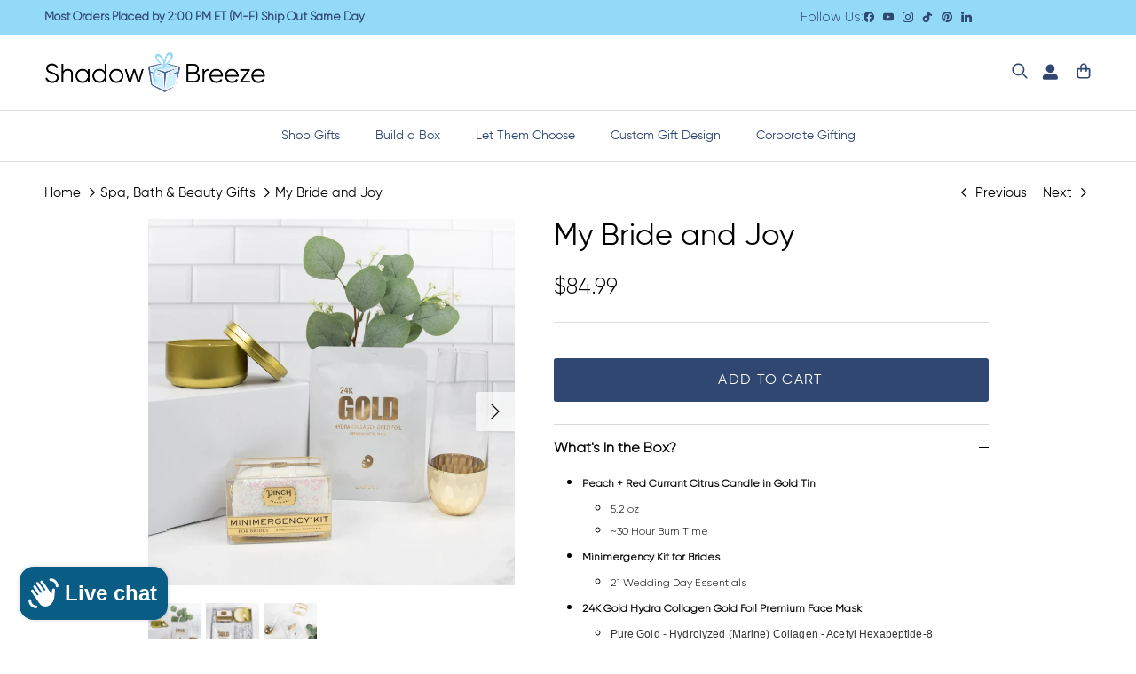

--- FILE ---
content_type: text/html; charset=utf-8
request_url: https://shadowbreeze.com/collections/beauty-gift-sets/products/my-bride-and-joy
body_size: 34610
content:
<!doctype html>
<html class="no-js" lang="en" dir="ltr">
  <head><meta charset="utf-8">
<meta name="viewport" content="width=device-width,initial-scale=1">
<title>Bride Gift Box | Curated Gift Box for Brides &ndash; Shadow Breeze</title><link rel="canonical" href="https://shadowbreeze.com/products/my-bride-and-joy"><link rel="icon" href="//shadowbreeze.com/cdn/shop/files/Icon.png?crop=center&height=48&v=1750480826&width=48" type="image/png">
  <link rel="apple-touch-icon" href="//shadowbreeze.com/cdn/shop/files/Icon.png?crop=center&height=180&v=1750480826&width=180"><meta name="description" content="Bride gift box. Being a bride is stressful. Help her relax and feel special as she prepares for her special day with his fun curated gift box for brides. Fun wedding gift boxes from Shadow Breeze."><meta property="og:site_name" content="Shadow Breeze">
<meta property="og:url" content="https://shadowbreeze.com/products/my-bride-and-joy">
<meta property="og:title" content="Bride Gift Box | Curated Gift Box for Brides">
<meta property="og:type" content="product">
<meta property="og:description" content="Bride gift box. Being a bride is stressful. Help her relax and feel special as she prepares for her special day with his fun curated gift box for brides. Fun wedding gift boxes from Shadow Breeze."><meta property="og:image" content="http://shadowbreeze.com/cdn/shop/files/My_Bride_and_Joy_6543454f-e60f-42c3-a0df-d3ebbb74588c.webp?crop=center&height=1200&v=1752842844&width=1200">
  <meta property="og:image:secure_url" content="https://shadowbreeze.com/cdn/shop/files/My_Bride_and_Joy_6543454f-e60f-42c3-a0df-d3ebbb74588c.webp?crop=center&height=1200&v=1752842844&width=1200">
  <meta property="og:image:width" content="1824">
  <meta property="og:image:height" content="1824"><meta property="og:price:amount" content="84.99">
  <meta property="og:price:currency" content="USD"><meta name="twitter:card" content="summary_large_image">
<meta name="twitter:title" content="Bride Gift Box | Curated Gift Box for Brides">
<meta name="twitter:description" content="Bride gift box. Being a bride is stressful. Help her relax and feel special as she prepares for her special day with his fun curated gift box for brides. Fun wedding gift boxes from Shadow Breeze.">


    <style>@font-face {
  font-family: Jost;
  font-weight: 400;
  font-style: normal;
  font-display: fallback;
  src: url("//shadowbreeze.com/cdn/fonts/jost/jost_n4.d47a1b6347ce4a4c9f437608011273009d91f2b7.woff2") format("woff2"),
       url("//shadowbreeze.com/cdn/fonts/jost/jost_n4.791c46290e672b3f85c3d1c651ef2efa3819eadd.woff") format("woff");
}
:root {
  --page-container-width:          1800px;
  --reading-container-width:       720px;
  --divider-opacity:               0.14;
  --gutter-large:                  30px;
  --gutter-desktop:                20px;
  --gutter-mobile:                 16px;
  --section-padding:               50px;
  --larger-section-padding:        60px;
  --larger-section-padding-mobile: 40px;
  --largest-section-padding:       110px;
  --aos-animate-duration:          0.6s;

  --base-font-family:              Helvetica, Arial, sans-serif;
  --base-font-weight:              400;
  --base-font-style:               normal;
  --heading-font-family:           Helvetica, Arial, sans-serif;
  --heading-font-weight:           400;
  --heading-font-style:            normal;
  --heading-font-letter-spacing:   normal;
  --logo-font-family:              Jost, sans-serif;
  --logo-font-weight:              400;
  --logo-font-style:               normal;
  --nav-font-family:               "system_ui", -apple-system, 'Segoe UI', Roboto, 'Helvetica Neue', 'Noto Sans', 'Liberation Sans', Arial, sans-serif, 'Apple Color Emoji', 'Segoe UI Emoji', 'Segoe UI Symbol', 'Noto Color Emoji';
  --nav-font-weight:               400;
  --nav-font-style:                normal;

  --base-text-size:16px;
  --base-line-height:              1.6;
  --input-text-size:16px;
  --smaller-text-size-1:13px;
  --smaller-text-size-2:14px;
  --smaller-text-size-3:13px;
  --smaller-text-size-4:12px;
  --larger-text-size:34px;
  --super-large-text-size:60px;
  --super-large-mobile-text-size:27px;
  --larger-mobile-text-size:27px;
  --logo-text-size:24px;--btn-letter-spacing: 0.08em;
    --btn-text-transform: uppercase;
    --button-text-size: 14px;
    --quickbuy-button-text-size: 13;
    --small-feature-link-font-size: 0.75em;
    --input-btn-padding-top: 1.2em;
    --input-btn-padding-bottom: 1.2em;--heading-text-transform:none;
  --nav-text-size:                      14px;
  --mobile-menu-font-weight:            600;

  --body-bg-color:                      255 255 255;
  --bg-color:                           255 255 255;
  --body-text-color:                    0 0 0;
  --text-color:                         0 0 0;

  --header-text-col:                    #2f4771;--header-text-hover-col:             var(--main-nav-link-hover-col);--header-bg-col:                     #ffffff;
  --heading-color:                     0 0 0;
  --body-heading-color:                0 0 0;
  --heading-divider-col:               #dfe3e8;

  --logo-col:                          #93d9f8;
  --main-nav-bg:                       #ffffff;
  --main-nav-link-col:                 #2f4771;
  --main-nav-link-hover-col:           #000000;
  --main-nav-link-featured-col:        #b61d0f;

  --link-color:                        0 0 0;
  --body-link-color:                   0 0 0;

  --btn-bg-color:                        47 71 113;
  --btn-bg-hover-color:                  0 0 0;
  --btn-border-color:                    47 71 113;
  --btn-border-hover-color:              0 0 0;
  --btn-text-color:                      255 255 255;
  --btn-text-hover-color:                255 255 255;--btn-alt-bg-color:                    147 217 248;
  --btn-alt-text-color:                  47 71 113;
  --btn-alt-border-color:                47 71 113;
  --btn-alt-border-hover-color:          47 71 113;--btn-ter-bg-color:                    235 235 235;
  --btn-ter-text-color:                  0 0 0;
  --btn-ter-bg-hover-color:              47 71 113;
  --btn-ter-text-hover-color:            255 255 255;--btn-border-radius: 3px;
    --btn-inspired-border-radius: 3px;--color-scheme-default:                             #ffffff;
  --color-scheme-default-color:                       255 255 255;
  --color-scheme-default-text-color:                  0 0 0;
  --color-scheme-default-head-color:                  0 0 0;
  --color-scheme-default-link-color:                  0 0 0;
  --color-scheme-default-btn-text-color:              255 255 255;
  --color-scheme-default-btn-text-hover-color:        255 255 255;
  --color-scheme-default-btn-bg-color:                47 71 113;
  --color-scheme-default-btn-bg-hover-color:          0 0 0;
  --color-scheme-default-btn-border-color:            47 71 113;
  --color-scheme-default-btn-border-hover-color:      0 0 0;
  --color-scheme-default-btn-alt-text-color:          47 71 113;
  --color-scheme-default-btn-alt-bg-color:            147 217 248;
  --color-scheme-default-btn-alt-border-color:        47 71 113;
  --color-scheme-default-btn-alt-border-hover-color:  47 71 113;

  --color-scheme-1:                             #2f4771;
  --color-scheme-1-color:                       47 71 113;
  --color-scheme-1-text-color:                  255 255 255;
  --color-scheme-1-head-color:                  255 255 255;
  --color-scheme-1-link-color:                  255 255 255;
  --color-scheme-1-btn-text-color:              47 71 113;
  --color-scheme-1-btn-text-hover-color:        47 71 113;
  --color-scheme-1-btn-bg-color:                255 255 255;
  --color-scheme-1-btn-bg-hover-color:          147 217 248;
  --color-scheme-1-btn-border-color:            255 255 255;
  --color-scheme-1-btn-border-hover-color:      147 217 248;
  --color-scheme-1-btn-alt-text-color:          47 71 113;
  --color-scheme-1-btn-alt-bg-color:            147 217 248;
  --color-scheme-1-btn-alt-border-color:        47 71 113;
  --color-scheme-1-btn-alt-border-hover-color:  47 71 113;

  --color-scheme-2:                             #e2dad3;
  --color-scheme-2-color:                       226 218 211;
  --color-scheme-2-text-color:                  52 52 52;
  --color-scheme-2-head-color:                  52 52 52;
  --color-scheme-2-link-color:                  52 52 52;
  --color-scheme-2-btn-text-color:              255 255 255;
  --color-scheme-2-btn-text-hover-color:        255 255 255;
  --color-scheme-2-btn-bg-color:                47 71 113;
  --color-scheme-2-btn-bg-hover-color:          0 0 0;
  --color-scheme-2-btn-border-color:            47 71 113;
  --color-scheme-2-btn-border-hover-color:      0 0 0;
  --color-scheme-2-btn-alt-text-color:          47 71 113;
  --color-scheme-2-btn-alt-bg-color:            147 217 248;
  --color-scheme-2-btn-alt-border-color:        47 71 113;
  --color-scheme-2-btn-alt-border-hover-color:  47 71 113;

  /* Shop Pay payment terms */
  --payment-terms-background-color:    #ffffff;--quickbuy-bg: 47 71 113;--body-input-background-color:       rgb(var(--body-bg-color));
  --input-background-color:            rgb(var(--body-bg-color));
  --body-input-text-color:             var(--body-text-color);
  --input-text-color:                  var(--body-text-color);
  --body-input-border-color:           rgb(191, 191, 191);
  --input-border-color:                rgb(191, 191, 191);
  --input-border-color-hover:          rgb(115, 115, 115);
  --input-border-color-active:         rgb(0, 0, 0);

  --swatch-cross-svg:                  url("data:image/svg+xml,%3Csvg xmlns='http://www.w3.org/2000/svg' width='240' height='240' viewBox='0 0 24 24' fill='none' stroke='rgb(191, 191, 191)' stroke-width='0.09' preserveAspectRatio='none' %3E%3Cline x1='24' y1='0' x2='0' y2='24'%3E%3C/line%3E%3C/svg%3E");
  --swatch-cross-hover:                url("data:image/svg+xml,%3Csvg xmlns='http://www.w3.org/2000/svg' width='240' height='240' viewBox='0 0 24 24' fill='none' stroke='rgb(115, 115, 115)' stroke-width='0.09' preserveAspectRatio='none' %3E%3Cline x1='24' y1='0' x2='0' y2='24'%3E%3C/line%3E%3C/svg%3E");
  --swatch-cross-active:               url("data:image/svg+xml,%3Csvg xmlns='http://www.w3.org/2000/svg' width='240' height='240' viewBox='0 0 24 24' fill='none' stroke='rgb(0, 0, 0)' stroke-width='0.09' preserveAspectRatio='none' %3E%3Cline x1='24' y1='0' x2='0' y2='24'%3E%3C/line%3E%3C/svg%3E");

  --footer-divider-col:                rgba(0,0,0,0);
  --footer-text-col:                   255 255 255;
  --footer-heading-col:                255 255 255;
  --footer-bg-col:                     47 71 113;--product-label-overlay-justify: flex-start;--product-label-overlay-align: flex-start;--product-label-overlay-reduction-text:   #ffffff;
  --product-label-overlay-reduction-bg:     #c20000;
  --product-label-overlay-reduction-text-weight: 600;
  --product-label-overlay-stock-text:       #ffffff;
  --product-label-overlay-stock-bg:         #09728c;
  --product-label-overlay-new-text:         #ffffff;
  --product-label-overlay-new-bg:           #de9d9a;
  --product-label-overlay-meta-text:        #ffffff;
  --product-label-overlay-meta-bg:          #09728c;
  --product-label-sale-text:                #c20000;
  --product-label-sold-text:                #171717;
  --product-label-preorder-text:            #3ea36a;

  --product-block-crop-align:               center;

  
  --product-block-price-align:              flex-start;
  --product-block-price-item-margin-start:  initial;
  --product-block-price-item-margin-end:    .5rem;
  

  

  --collection-block-image-position:   center center;

  --swatch-picker-image-size:          68px;
  --swatch-crop-align:                 center center;

  --image-overlay-text-color:          255 255 255;--image-overlay-bg:                  rgba(0, 0, 0, 0.1);
  --image-overlay-shadow-start:        rgb(0 0 0 / 0.15);
  --image-overlay-box-opacity:         0.9;--product-inventory-ok-box-color:            #f2faf0;
  --product-inventory-ok-text-color:           #108043;
  --product-inventory-ok-icon-box-fill-color:  #fff;
  --product-inventory-low-box-color:           #fcf1cd;
  --product-inventory-low-text-color:          #dd9a1a;
  --product-inventory-low-icon-box-fill-color: #fff;
  --product-inventory-low-text-color-channels: 16, 128, 67;
  --product-inventory-ok-text-color-channels:  221, 154, 26;

  --rating-star-color: 244 191 58;--overlay-align-left: start;
    --overlay-align-right: end;}html[dir=rtl] {
  --overlay-right-text-m-left: 0;
  --overlay-right-text-m-right: auto;
  --overlay-left-shadow-left-left: 15%;
  --overlay-left-shadow-left-right: -50%;
  --overlay-left-shadow-right-left: -85%;
  --overlay-left-shadow-right-right: 0;
}.image-overlay--bg-box .text-overlay .text-overlay__text {
    --image-overlay-box-bg: 255 255 255;
    --heading-color: var(--body-heading-color);
    --text-color: var(--body-text-color);
    --link-color: var(--body-link-color);
  }::selection {
    background: rgb(var(--body-heading-color));
    color: rgb(var(--body-bg-color));
  }
  ::-moz-selection {
    background: rgb(var(--body-heading-color));
    color: rgb(var(--body-bg-color));
  }.use-color-scheme--default {
  --product-label-sale-text:           #c20000;
  --product-label-sold-text:           #171717;
  --product-label-preorder-text:       #3ea36a;
  --input-background-color:            rgb(var(--body-bg-color));
  --input-text-color:                  var(--body-input-text-color);
  --input-border-color:                rgb(191, 191, 191);
  --input-border-color-hover:          rgb(115, 115, 115);
  --input-border-color-active:         rgb(0, 0, 0);
}</style><link href="//shadowbreeze.com/cdn/shop/t/127/assets/main.css?v=173123397264836442091765463062" as="style" rel="preload">
    <link href="//shadowbreeze.com/cdn/shop/t/127/assets/main.css?v=173123397264836442091765463062" rel="stylesheet" type="text/css" media="all" />

    <link href="//shadowbreeze.com/cdn/shop/t/127/assets/slick.css?v=129662063960946821891765463062" as="style" rel="preload">
    <link href="//shadowbreeze.com/cdn/shop/t/127/assets/slick.css?v=129662063960946821891765463062" rel="stylesheet" type="text/css" media="all" />

    <link href="//shadowbreeze.com/cdn/shop/t/127/assets/slick-theme.css?v=75312450334636531381765463062" as="style" rel="preload">
    <link href="//shadowbreeze.com/cdn/shop/t/127/assets/slick-theme.css?v=75312450334636531381765463062" rel="stylesheet" type="text/css" media="all" />

    <link href="//shadowbreeze.com/cdn/shop/t/127/assets/customs.css?v=166679395906540593431765463061" as="style" rel="preload">
    <link href="//shadowbreeze.com/cdn/shop/t/127/assets/customs.css?v=166679395906540593431765463061" rel="stylesheet" type="text/css" media="all" />
<link href="//shadowbreeze.com/cdn/shop/t/127/assets/swiper.min.css?v=62323790987964928671765463062" as="style" rel="preload">
    <link href="//shadowbreeze.com/cdn/shop/t/127/assets/swiper.min.css?v=62323790987964928671765463062" rel="stylesheet" type="text/css" media="all" />
<script>
      window.BE_URL = "https://api.shadowbreeze.com";
      document.documentElement.className = document.documentElement.className.replace('no-js', 'js');

      window.theme = {
        info: {
          name: 'Symmetry',
          version: '8.0.0'
        },
        device: {
          hasTouch: window.matchMedia('(any-pointer: coarse)').matches,
          hasHover: window.matchMedia('(hover: hover)').matches
        },
        mediaQueries: {
          md: '(min-width: 768px)',
          productMediaCarouselBreak: '(min-width: 1041px)'
        },
        routes: {
          base: 'https://shadowbreeze.com',
          cart: '/cart',
          cartAdd: '/cart/add.js',
          cartUpdate: '/cart/update.js',
          predictiveSearch: '/search/suggest'
        },
        strings: {
          cartTermsConfirmation: "You must agree to the terms and conditions before continuing.",
          cartItemsQuantityError: "You can only add [QUANTITY] of this item to your cart.",
          generalSearchViewAll: "View all search results",
          noStock: "Sold out",
          noVariant: "Unavailable",
          productsProductChooseA: "Choose a",
          generalSearchPages: "Pages",
          generalSearchNoResultsWithoutTerms: "Sorry, we couldnʼt find any results",
          shippingCalculator: {
            singleRate: "There is one shipping rate for this destination:",
            multipleRates: "There are multiple shipping rates for this destination:",
            noRates: "We do not ship to this destination."
          },
          regularPrice: "Regular price",
          salePrice: "Sale price"
        },
        settings: {
          moneyWithCurrencyFormat: "${{amount}} USD",
          cartType: "drawer",
          afterAddToCart: "page",
          quickbuyStyle: "off",
          externalLinksNewTab: true,
          internalLinksSmoothScroll: true
        }
      }

      theme.inlineNavigationCheck = function() {
        var pageHeader = document.querySelector('.pageheader'),
            inlineNavContainer = pageHeader.querySelector('.logo-area__left__inner'),
            inlineNav = inlineNavContainer.querySelector('.navigation--left');
        if (inlineNav && getComputedStyle(inlineNav).display != 'none') {
          var inlineMenuCentered = document.querySelector('.pageheader--layout-inline-menu-center'),
              logoContainer = document.querySelector('.logo-area__middle__inner');
          if(inlineMenuCentered) {
            var rightWidth = document.querySelector('.logo-area__right__inner').clientWidth,
                middleWidth = logoContainer.clientWidth,
                logoArea = document.querySelector('.logo-area'),
                computedLogoAreaStyle = getComputedStyle(logoArea),
                logoAreaInnerWidth = logoArea.clientWidth - Math.ceil(parseFloat(computedLogoAreaStyle.paddingLeft)) - Math.ceil(parseFloat(computedLogoAreaStyle.paddingRight)),
                availableNavWidth = logoAreaInnerWidth - Math.max(rightWidth, middleWidth) * 2 - 40;
            inlineNavContainer.style.maxWidth = availableNavWidth + 'px';
          }

          var firstInlineNavLink = inlineNav.querySelector('.navigation__item:first-child'),
              lastInlineNavLink = inlineNav.querySelector('.navigation__item:last-child');
          if (lastInlineNavLink) {
            var inlineNavWidth = null;
            if(document.querySelector('html[dir=rtl]')) {
              inlineNavWidth = firstInlineNavLink.offsetLeft - lastInlineNavLink.offsetLeft + firstInlineNavLink.offsetWidth;
            } else {
              inlineNavWidth = lastInlineNavLink.offsetLeft - firstInlineNavLink.offsetLeft + lastInlineNavLink.offsetWidth;
            }
            if (inlineNavContainer.offsetWidth >= inlineNavWidth) {
              pageHeader.classList.add('pageheader--layout-inline-permitted');
              var tallLogo = logoContainer.clientHeight > lastInlineNavLink.clientHeight + 20;
              if (tallLogo) {
                inlineNav.classList.add('navigation--tight-underline');
              } else {
                inlineNav.classList.remove('navigation--tight-underline');
              }
            } else {
              pageHeader.classList.remove('pageheader--layout-inline-permitted');
            }
          }
        }
      };

      theme.setInitialHeaderHeightProperty = () => {
        const section = document.querySelector('.section-header');
        if (section) {
          document.documentElement.style.setProperty('--theme-header-height', Math.ceil(section.clientHeight) + 'px');
        }
      };
    </script><script src="//shadowbreeze.com/cdn/shop/t/127/assets/main.js?v=150891663519462644191765463062" defer></script>
    <script src="//shadowbreeze.com/cdn/shop/t/127/assets/jquery.js?v=7140198816825066521765463062" defer></script>
    <script src="//shadowbreeze.com/cdn/shop/t/127/assets/swiper.min.js?v=124648436829172086371765463062" defer></script>
    <script src="//shadowbreeze.com/cdn/shop/t/127/assets/slick.js?v=168618722687571338881765463062" defer></script>
    <script src="//shadowbreeze.com/cdn/shop/t/127/assets/custom.js?v=6504423124629576391765463061" defer></script>
      <script src="//shadowbreeze.com/cdn/shop/t/127/assets/animate-on-scroll.js?v=15249566486942820451765463062" defer></script>
      <link href="//shadowbreeze.com/cdn/shop/t/127/assets/animate-on-scroll.css?v=135962721104954213331765463062" as="style" rel="preload">
      <link href="//shadowbreeze.com/cdn/shop/t/127/assets/animate-on-scroll.css?v=135962721104954213331765463062" rel="stylesheet" type="text/css" media="all" />
    

    <script>window.performance && window.performance.mark && window.performance.mark('shopify.content_for_header.start');</script><meta id="shopify-digital-wallet" name="shopify-digital-wallet" content="/58122043557/digital_wallets/dialog">
<meta name="shopify-checkout-api-token" content="8fb119a2e7f7499bc315f704bb1bc4ce">
<link rel="alternate" type="application/json+oembed" href="https://shadowbreeze.com/products/my-bride-and-joy.oembed">
<script async="async" src="/checkouts/internal/preloads.js?locale=en-US"></script>
<link rel="preconnect" href="https://shop.app" crossorigin="anonymous">
<script async="async" src="https://shop.app/checkouts/internal/preloads.js?locale=en-US&shop_id=58122043557" crossorigin="anonymous"></script>
<script id="shopify-features" type="application/json">{"accessToken":"8fb119a2e7f7499bc315f704bb1bc4ce","betas":["rich-media-storefront-analytics"],"domain":"shadowbreeze.com","predictiveSearch":true,"shopId":58122043557,"locale":"en"}</script>
<script>var Shopify = Shopify || {};
Shopify.shop = "shadow-breeze.myshopify.com";
Shopify.locale = "en";
Shopify.currency = {"active":"USD","rate":"1.0"};
Shopify.country = "US";
Shopify.theme = {"name":"Live Theme","id":154499776740,"schema_name":"Symmetry","schema_version":"8.0.0","theme_store_id":null,"role":"main"};
Shopify.theme.handle = "null";
Shopify.theme.style = {"id":null,"handle":null};
Shopify.cdnHost = "shadowbreeze.com/cdn";
Shopify.routes = Shopify.routes || {};
Shopify.routes.root = "/";</script>
<script type="module">!function(o){(o.Shopify=o.Shopify||{}).modules=!0}(window);</script>
<script>!function(o){function n(){var o=[];function n(){o.push(Array.prototype.slice.apply(arguments))}return n.q=o,n}var t=o.Shopify=o.Shopify||{};t.loadFeatures=n(),t.autoloadFeatures=n()}(window);</script>
<script>
  window.ShopifyPay = window.ShopifyPay || {};
  window.ShopifyPay.apiHost = "shop.app\/pay";
  window.ShopifyPay.redirectState = null;
</script>
<script id="shop-js-analytics" type="application/json">{"pageType":"product"}</script>
<script defer="defer" async type="module" src="//shadowbreeze.com/cdn/shopifycloud/shop-js/modules/v2/client.init-shop-cart-sync_BdyHc3Nr.en.esm.js"></script>
<script defer="defer" async type="module" src="//shadowbreeze.com/cdn/shopifycloud/shop-js/modules/v2/chunk.common_Daul8nwZ.esm.js"></script>
<script type="module">
  await import("//shadowbreeze.com/cdn/shopifycloud/shop-js/modules/v2/client.init-shop-cart-sync_BdyHc3Nr.en.esm.js");
await import("//shadowbreeze.com/cdn/shopifycloud/shop-js/modules/v2/chunk.common_Daul8nwZ.esm.js");

  window.Shopify.SignInWithShop?.initShopCartSync?.({"fedCMEnabled":true,"windoidEnabled":true});

</script>
<script>
  window.Shopify = window.Shopify || {};
  if (!window.Shopify.featureAssets) window.Shopify.featureAssets = {};
  window.Shopify.featureAssets['shop-js'] = {"shop-cart-sync":["modules/v2/client.shop-cart-sync_QYOiDySF.en.esm.js","modules/v2/chunk.common_Daul8nwZ.esm.js"],"init-fed-cm":["modules/v2/client.init-fed-cm_DchLp9rc.en.esm.js","modules/v2/chunk.common_Daul8nwZ.esm.js"],"shop-button":["modules/v2/client.shop-button_OV7bAJc5.en.esm.js","modules/v2/chunk.common_Daul8nwZ.esm.js"],"init-windoid":["modules/v2/client.init-windoid_DwxFKQ8e.en.esm.js","modules/v2/chunk.common_Daul8nwZ.esm.js"],"shop-cash-offers":["modules/v2/client.shop-cash-offers_DWtL6Bq3.en.esm.js","modules/v2/chunk.common_Daul8nwZ.esm.js","modules/v2/chunk.modal_CQq8HTM6.esm.js"],"shop-toast-manager":["modules/v2/client.shop-toast-manager_CX9r1SjA.en.esm.js","modules/v2/chunk.common_Daul8nwZ.esm.js"],"init-shop-email-lookup-coordinator":["modules/v2/client.init-shop-email-lookup-coordinator_UhKnw74l.en.esm.js","modules/v2/chunk.common_Daul8nwZ.esm.js"],"pay-button":["modules/v2/client.pay-button_DzxNnLDY.en.esm.js","modules/v2/chunk.common_Daul8nwZ.esm.js"],"avatar":["modules/v2/client.avatar_BTnouDA3.en.esm.js"],"init-shop-cart-sync":["modules/v2/client.init-shop-cart-sync_BdyHc3Nr.en.esm.js","modules/v2/chunk.common_Daul8nwZ.esm.js"],"shop-login-button":["modules/v2/client.shop-login-button_D8B466_1.en.esm.js","modules/v2/chunk.common_Daul8nwZ.esm.js","modules/v2/chunk.modal_CQq8HTM6.esm.js"],"init-customer-accounts-sign-up":["modules/v2/client.init-customer-accounts-sign-up_C8fpPm4i.en.esm.js","modules/v2/client.shop-login-button_D8B466_1.en.esm.js","modules/v2/chunk.common_Daul8nwZ.esm.js","modules/v2/chunk.modal_CQq8HTM6.esm.js"],"init-shop-for-new-customer-accounts":["modules/v2/client.init-shop-for-new-customer-accounts_CVTO0Ztu.en.esm.js","modules/v2/client.shop-login-button_D8B466_1.en.esm.js","modules/v2/chunk.common_Daul8nwZ.esm.js","modules/v2/chunk.modal_CQq8HTM6.esm.js"],"init-customer-accounts":["modules/v2/client.init-customer-accounts_dRgKMfrE.en.esm.js","modules/v2/client.shop-login-button_D8B466_1.en.esm.js","modules/v2/chunk.common_Daul8nwZ.esm.js","modules/v2/chunk.modal_CQq8HTM6.esm.js"],"shop-follow-button":["modules/v2/client.shop-follow-button_CkZpjEct.en.esm.js","modules/v2/chunk.common_Daul8nwZ.esm.js","modules/v2/chunk.modal_CQq8HTM6.esm.js"],"lead-capture":["modules/v2/client.lead-capture_BntHBhfp.en.esm.js","modules/v2/chunk.common_Daul8nwZ.esm.js","modules/v2/chunk.modal_CQq8HTM6.esm.js"],"checkout-modal":["modules/v2/client.checkout-modal_CfxcYbTm.en.esm.js","modules/v2/chunk.common_Daul8nwZ.esm.js","modules/v2/chunk.modal_CQq8HTM6.esm.js"],"shop-login":["modules/v2/client.shop-login_Da4GZ2H6.en.esm.js","modules/v2/chunk.common_Daul8nwZ.esm.js","modules/v2/chunk.modal_CQq8HTM6.esm.js"],"payment-terms":["modules/v2/client.payment-terms_MV4M3zvL.en.esm.js","modules/v2/chunk.common_Daul8nwZ.esm.js","modules/v2/chunk.modal_CQq8HTM6.esm.js"]};
</script>
<script>(function() {
  var isLoaded = false;
  function asyncLoad() {
    if (isLoaded) return;
    isLoaded = true;
    var urls = ["https:\/\/cdn.giftship.app\/build\/storefront\/giftship.js?shop=shadow-breeze.myshopify.com"];
    for (var i = 0; i < urls.length; i++) {
      var s = document.createElement('script');
      s.type = 'text/javascript';
      s.async = true;
      s.src = urls[i];
      var x = document.getElementsByTagName('script')[0];
      x.parentNode.insertBefore(s, x);
    }
  };
  if(window.attachEvent) {
    window.attachEvent('onload', asyncLoad);
  } else {
    window.addEventListener('load', asyncLoad, false);
  }
})();</script>
<script id="__st">var __st={"a":58122043557,"offset":-25200,"reqid":"7c1d6da9-bf99-47f4-b5e9-84b72b43ecef-1768971011","pageurl":"shadowbreeze.com\/collections\/beauty-gift-sets\/products\/my-bride-and-joy","u":"f796f348b8df","p":"product","rtyp":"product","rid":7985646043364};</script>
<script>window.ShopifyPaypalV4VisibilityTracking = true;</script>
<script id="captcha-bootstrap">!function(){'use strict';const t='contact',e='account',n='new_comment',o=[[t,t],['blogs',n],['comments',n],[t,'customer']],c=[[e,'customer_login'],[e,'guest_login'],[e,'recover_customer_password'],[e,'create_customer']],r=t=>t.map((([t,e])=>`form[action*='/${t}']:not([data-nocaptcha='true']) input[name='form_type'][value='${e}']`)).join(','),a=t=>()=>t?[...document.querySelectorAll(t)].map((t=>t.form)):[];function s(){const t=[...o],e=r(t);return a(e)}const i='password',u='form_key',d=['recaptcha-v3-token','g-recaptcha-response','h-captcha-response',i],f=()=>{try{return window.sessionStorage}catch{return}},m='__shopify_v',_=t=>t.elements[u];function p(t,e,n=!1){try{const o=window.sessionStorage,c=JSON.parse(o.getItem(e)),{data:r}=function(t){const{data:e,action:n}=t;return t[m]||n?{data:e,action:n}:{data:t,action:n}}(c);for(const[e,n]of Object.entries(r))t.elements[e]&&(t.elements[e].value=n);n&&o.removeItem(e)}catch(o){console.error('form repopulation failed',{error:o})}}const l='form_type',E='cptcha';function T(t){t.dataset[E]=!0}const w=window,h=w.document,L='Shopify',v='ce_forms',y='captcha';let A=!1;((t,e)=>{const n=(g='f06e6c50-85a8-45c8-87d0-21a2b65856fe',I='https://cdn.shopify.com/shopifycloud/storefront-forms-hcaptcha/ce_storefront_forms_captcha_hcaptcha.v1.5.2.iife.js',D={infoText:'Protected by hCaptcha',privacyText:'Privacy',termsText:'Terms'},(t,e,n)=>{const o=w[L][v],c=o.bindForm;if(c)return c(t,g,e,D).then(n);var r;o.q.push([[t,g,e,D],n]),r=I,A||(h.body.append(Object.assign(h.createElement('script'),{id:'captcha-provider',async:!0,src:r})),A=!0)});var g,I,D;w[L]=w[L]||{},w[L][v]=w[L][v]||{},w[L][v].q=[],w[L][y]=w[L][y]||{},w[L][y].protect=function(t,e){n(t,void 0,e),T(t)},Object.freeze(w[L][y]),function(t,e,n,w,h,L){const[v,y,A,g]=function(t,e,n){const i=e?o:[],u=t?c:[],d=[...i,...u],f=r(d),m=r(i),_=r(d.filter((([t,e])=>n.includes(e))));return[a(f),a(m),a(_),s()]}(w,h,L),I=t=>{const e=t.target;return e instanceof HTMLFormElement?e:e&&e.form},D=t=>v().includes(t);t.addEventListener('submit',(t=>{const e=I(t);if(!e)return;const n=D(e)&&!e.dataset.hcaptchaBound&&!e.dataset.recaptchaBound,o=_(e),c=g().includes(e)&&(!o||!o.value);(n||c)&&t.preventDefault(),c&&!n&&(function(t){try{if(!f())return;!function(t){const e=f();if(!e)return;const n=_(t);if(!n)return;const o=n.value;o&&e.removeItem(o)}(t);const e=Array.from(Array(32),(()=>Math.random().toString(36)[2])).join('');!function(t,e){_(t)||t.append(Object.assign(document.createElement('input'),{type:'hidden',name:u})),t.elements[u].value=e}(t,e),function(t,e){const n=f();if(!n)return;const o=[...t.querySelectorAll(`input[type='${i}']`)].map((({name:t})=>t)),c=[...d,...o],r={};for(const[a,s]of new FormData(t).entries())c.includes(a)||(r[a]=s);n.setItem(e,JSON.stringify({[m]:1,action:t.action,data:r}))}(t,e)}catch(e){console.error('failed to persist form',e)}}(e),e.submit())}));const S=(t,e)=>{t&&!t.dataset[E]&&(n(t,e.some((e=>e===t))),T(t))};for(const o of['focusin','change'])t.addEventListener(o,(t=>{const e=I(t);D(e)&&S(e,y())}));const B=e.get('form_key'),M=e.get(l),P=B&&M;t.addEventListener('DOMContentLoaded',(()=>{const t=y();if(P)for(const e of t)e.elements[l].value===M&&p(e,B);[...new Set([...A(),...v().filter((t=>'true'===t.dataset.shopifyCaptcha))])].forEach((e=>S(e,t)))}))}(h,new URLSearchParams(w.location.search),n,t,e,['guest_login'])})(!0,!0)}();</script>
<script integrity="sha256-4kQ18oKyAcykRKYeNunJcIwy7WH5gtpwJnB7kiuLZ1E=" data-source-attribution="shopify.loadfeatures" defer="defer" src="//shadowbreeze.com/cdn/shopifycloud/storefront/assets/storefront/load_feature-a0a9edcb.js" crossorigin="anonymous"></script>
<script crossorigin="anonymous" defer="defer" src="//shadowbreeze.com/cdn/shopifycloud/storefront/assets/shopify_pay/storefront-65b4c6d7.js?v=20250812"></script>
<script data-source-attribution="shopify.dynamic_checkout.dynamic.init">var Shopify=Shopify||{};Shopify.PaymentButton=Shopify.PaymentButton||{isStorefrontPortableWallets:!0,init:function(){window.Shopify.PaymentButton.init=function(){};var t=document.createElement("script");t.src="https://shadowbreeze.com/cdn/shopifycloud/portable-wallets/latest/portable-wallets.en.js",t.type="module",document.head.appendChild(t)}};
</script>
<script data-source-attribution="shopify.dynamic_checkout.buyer_consent">
  function portableWalletsHideBuyerConsent(e){var t=document.getElementById("shopify-buyer-consent"),n=document.getElementById("shopify-subscription-policy-button");t&&n&&(t.classList.add("hidden"),t.setAttribute("aria-hidden","true"),n.removeEventListener("click",e))}function portableWalletsShowBuyerConsent(e){var t=document.getElementById("shopify-buyer-consent"),n=document.getElementById("shopify-subscription-policy-button");t&&n&&(t.classList.remove("hidden"),t.removeAttribute("aria-hidden"),n.addEventListener("click",e))}window.Shopify?.PaymentButton&&(window.Shopify.PaymentButton.hideBuyerConsent=portableWalletsHideBuyerConsent,window.Shopify.PaymentButton.showBuyerConsent=portableWalletsShowBuyerConsent);
</script>
<script data-source-attribution="shopify.dynamic_checkout.cart.bootstrap">document.addEventListener("DOMContentLoaded",(function(){function t(){return document.querySelector("shopify-accelerated-checkout-cart, shopify-accelerated-checkout")}if(t())Shopify.PaymentButton.init();else{new MutationObserver((function(e,n){t()&&(Shopify.PaymentButton.init(),n.disconnect())})).observe(document.body,{childList:!0,subtree:!0})}}));
</script>
<link id="shopify-accelerated-checkout-styles" rel="stylesheet" media="screen" href="https://shadowbreeze.com/cdn/shopifycloud/portable-wallets/latest/accelerated-checkout-backwards-compat.css" crossorigin="anonymous">
<style id="shopify-accelerated-checkout-cart">
        #shopify-buyer-consent {
  margin-top: 1em;
  display: inline-block;
  width: 100%;
}

#shopify-buyer-consent.hidden {
  display: none;
}

#shopify-subscription-policy-button {
  background: none;
  border: none;
  padding: 0;
  text-decoration: underline;
  font-size: inherit;
  cursor: pointer;
}

#shopify-subscription-policy-button::before {
  box-shadow: none;
}

      </style>
<script id="sections-script" data-sections="related-products,footer" defer="defer" src="//shadowbreeze.com/cdn/shop/t/127/compiled_assets/scripts.js?v=33622"></script>
<script>window.performance && window.performance.mark && window.performance.mark('shopify.content_for_header.end');</script>
<!-- CC Custom Head Start --><!-- CC Custom Head End --><script type="application/ld+json">
{
  "@context": "https://schema.org",
  "@type": "WebPage",
  "url": "https:\/\/shadowbreeze.com\/products\/my-bride-and-joy",
  "name": "Bride Gift Box | Curated Gift Box for Brides",
  "description": "Bride gift box. Being a bride is stressful. Help her relax and feel special as she prepares for her special day with his fun curated gift box for brides. Fun wedding gift boxes from Shadow Breeze.",
  "image": "https:\/\/shadowbreeze.com\/cdn\/shopifycloud\/storefront\/assets\/no-image-2048-a2addb12_1200x.gif",
  "publisher": {
    "@type": "Organization",
    "name": "Shadow Breeze",
    "url": "https:\/\/shadowbreeze.com",
    "logo": {
      "@type": "ImageObject",
      "url": "https:\/\/shadowbreeze.com\/cdn\/shopifycloud\/storefront\/assets\/no-image-2048-a2addb12_500x.gif"
    },
    "sameAs": ["https:\/\/www.facebook.com\/ShadowBreezeGifts\/","https:\/\/www.youtube.com\/@shadowbreeze8708\/","https:\/\/www.instagram.com\/shadowbreezegifts\/","https:\/\/www.tiktok.com\/@shadowbreezegifts","https:\/\/www.pinterest.com\/shadowbreezegifts\/","https:\/\/www.linkedin.com\/company\/shadow-breeze\/"],
    "contactPoint": {
      "@type": "ContactPoint",
      "telephone": "8449944387",
      "contactType": "customer service"
    }
  }
}
    </script><script type="application/ld+json">
{
  "@context": "https://schema.org",
  "@type": "WebSite",
  "url": "https:\/\/shadowbreeze.com",
  "name": "Shadow Breeze",
  "potentialAction": {
    "@type": "SearchAction",
    "target": "https://shadowbreeze.com/search?q={search_term_string}",
    "query-input": "required name=search_term_string"
  }
}
  </script>
<!-- BEGIN app block: shopify://apps/giftship/blocks/giftship/26bd5756-d344-471d-baf8-ba6267b82da9 -->
<!-- BEGIN app snippet: giftship_snippet -->










<script defer>
  if (typeof(GIST) == 'undefined') {
    window.GIST = GIST = {};
  }
  if (typeof(GIST.f) == 'undefined') {
    GIST.f = {};
  }

  GIST.drawer_cart = false;

  GIST.f._drawerRedirect = function() {

    var cartRedirect = localStorage.getItem("gs_drawer_cart_redirect");

    if (GIST.drawer_cart === true && cartRedirect === "true" && window.location.search.indexOf("gs_drawer_referrer") === -1) {
      var redirectUrl = "/";
      if (document.referrer && document.referrer.indexOf("/a/gs") === -1 && document.referrer.indexOf("/checkouts/") === -1) {
        redirectUrl = document.referrer;
      }
      if (redirectUrl.indexOf("?") === -1) {
        redirectUrl = redirectUrl + "?gs_drawer_open=true";
      } else if (redirectUrl.indexOf("gs_drawer_open") === -1) {
        redirectUrl = redirectUrl + "&gs_drawer_open=true";
      }
      window.location = redirectUrl;
    }
  }

  localStorage.removeItem("gs_drawer_cart_redirect");

  
</script>




  <script
    type="text/javascript"
    src="https://cdn.giftship.app/build/storefront/giftship.js?loaded_by=snippet&v=1.0.5"
    async
  ></script>
  <link rel="stylesheet" type="text/css" href="https://cdn.giftship.app/build/storefront/giftship.css">



<!-- END app snippet -->



<!-- END app block --><script src="https://cdn.shopify.com/extensions/019b8d54-2388-79d8-becc-d32a3afe2c7a/omnisend-50/assets/omnisend-in-shop.js" type="text/javascript" defer="defer"></script>
<script src="https://cdn.shopify.com/extensions/e8878072-2f6b-4e89-8082-94b04320908d/inbox-1254/assets/inbox-chat-loader.js" type="text/javascript" defer="defer"></script>
<script src="https://cdn.shopify.com/extensions/019b93c1-bc14-7200-9724-fabc47201519/my-app-115/assets/sdk.js" type="text/javascript" defer="defer"></script>
<link href="https://cdn.shopify.com/extensions/019b93c1-bc14-7200-9724-fabc47201519/my-app-115/assets/sdk.css" rel="stylesheet" type="text/css" media="all">
<script src="https://cdn.shopify.com/extensions/019b8c1c-e769-72c6-b296-14041ea4f4f2/avada-app-80/assets/avada-order-limit.js" type="text/javascript" defer="defer"></script>
<link href="https://monorail-edge.shopifysvc.com" rel="dns-prefetch">
<script>(function(){if ("sendBeacon" in navigator && "performance" in window) {try {var session_token_from_headers = performance.getEntriesByType('navigation')[0].serverTiming.find(x => x.name == '_s').description;} catch {var session_token_from_headers = undefined;}var session_cookie_matches = document.cookie.match(/_shopify_s=([^;]*)/);var session_token_from_cookie = session_cookie_matches && session_cookie_matches.length === 2 ? session_cookie_matches[1] : "";var session_token = session_token_from_headers || session_token_from_cookie || "";function handle_abandonment_event(e) {var entries = performance.getEntries().filter(function(entry) {return /monorail-edge.shopifysvc.com/.test(entry.name);});if (!window.abandonment_tracked && entries.length === 0) {window.abandonment_tracked = true;var currentMs = Date.now();var navigation_start = performance.timing.navigationStart;var payload = {shop_id: 58122043557,url: window.location.href,navigation_start,duration: currentMs - navigation_start,session_token,page_type: "product"};window.navigator.sendBeacon("https://monorail-edge.shopifysvc.com/v1/produce", JSON.stringify({schema_id: "online_store_buyer_site_abandonment/1.1",payload: payload,metadata: {event_created_at_ms: currentMs,event_sent_at_ms: currentMs}}));}}window.addEventListener('pagehide', handle_abandonment_event);}}());</script>
<script id="web-pixels-manager-setup">(function e(e,d,r,n,o){if(void 0===o&&(o={}),!Boolean(null===(a=null===(i=window.Shopify)||void 0===i?void 0:i.analytics)||void 0===a?void 0:a.replayQueue)){var i,a;window.Shopify=window.Shopify||{};var t=window.Shopify;t.analytics=t.analytics||{};var s=t.analytics;s.replayQueue=[],s.publish=function(e,d,r){return s.replayQueue.push([e,d,r]),!0};try{self.performance.mark("wpm:start")}catch(e){}var l=function(){var e={modern:/Edge?\/(1{2}[4-9]|1[2-9]\d|[2-9]\d{2}|\d{4,})\.\d+(\.\d+|)|Firefox\/(1{2}[4-9]|1[2-9]\d|[2-9]\d{2}|\d{4,})\.\d+(\.\d+|)|Chrom(ium|e)\/(9{2}|\d{3,})\.\d+(\.\d+|)|(Maci|X1{2}).+ Version\/(15\.\d+|(1[6-9]|[2-9]\d|\d{3,})\.\d+)([,.]\d+|)( \(\w+\)|)( Mobile\/\w+|) Safari\/|Chrome.+OPR\/(9{2}|\d{3,})\.\d+\.\d+|(CPU[ +]OS|iPhone[ +]OS|CPU[ +]iPhone|CPU IPhone OS|CPU iPad OS)[ +]+(15[._]\d+|(1[6-9]|[2-9]\d|\d{3,})[._]\d+)([._]\d+|)|Android:?[ /-](13[3-9]|1[4-9]\d|[2-9]\d{2}|\d{4,})(\.\d+|)(\.\d+|)|Android.+Firefox\/(13[5-9]|1[4-9]\d|[2-9]\d{2}|\d{4,})\.\d+(\.\d+|)|Android.+Chrom(ium|e)\/(13[3-9]|1[4-9]\d|[2-9]\d{2}|\d{4,})\.\d+(\.\d+|)|SamsungBrowser\/([2-9]\d|\d{3,})\.\d+/,legacy:/Edge?\/(1[6-9]|[2-9]\d|\d{3,})\.\d+(\.\d+|)|Firefox\/(5[4-9]|[6-9]\d|\d{3,})\.\d+(\.\d+|)|Chrom(ium|e)\/(5[1-9]|[6-9]\d|\d{3,})\.\d+(\.\d+|)([\d.]+$|.*Safari\/(?![\d.]+ Edge\/[\d.]+$))|(Maci|X1{2}).+ Version\/(10\.\d+|(1[1-9]|[2-9]\d|\d{3,})\.\d+)([,.]\d+|)( \(\w+\)|)( Mobile\/\w+|) Safari\/|Chrome.+OPR\/(3[89]|[4-9]\d|\d{3,})\.\d+\.\d+|(CPU[ +]OS|iPhone[ +]OS|CPU[ +]iPhone|CPU IPhone OS|CPU iPad OS)[ +]+(10[._]\d+|(1[1-9]|[2-9]\d|\d{3,})[._]\d+)([._]\d+|)|Android:?[ /-](13[3-9]|1[4-9]\d|[2-9]\d{2}|\d{4,})(\.\d+|)(\.\d+|)|Mobile Safari.+OPR\/([89]\d|\d{3,})\.\d+\.\d+|Android.+Firefox\/(13[5-9]|1[4-9]\d|[2-9]\d{2}|\d{4,})\.\d+(\.\d+|)|Android.+Chrom(ium|e)\/(13[3-9]|1[4-9]\d|[2-9]\d{2}|\d{4,})\.\d+(\.\d+|)|Android.+(UC? ?Browser|UCWEB|U3)[ /]?(15\.([5-9]|\d{2,})|(1[6-9]|[2-9]\d|\d{3,})\.\d+)\.\d+|SamsungBrowser\/(5\.\d+|([6-9]|\d{2,})\.\d+)|Android.+MQ{2}Browser\/(14(\.(9|\d{2,})|)|(1[5-9]|[2-9]\d|\d{3,})(\.\d+|))(\.\d+|)|K[Aa][Ii]OS\/(3\.\d+|([4-9]|\d{2,})\.\d+)(\.\d+|)/},d=e.modern,r=e.legacy,n=navigator.userAgent;return n.match(d)?"modern":n.match(r)?"legacy":"unknown"}(),u="modern"===l?"modern":"legacy",c=(null!=n?n:{modern:"",legacy:""})[u],f=function(e){return[e.baseUrl,"/wpm","/b",e.hashVersion,"modern"===e.buildTarget?"m":"l",".js"].join("")}({baseUrl:d,hashVersion:r,buildTarget:u}),m=function(e){var d=e.version,r=e.bundleTarget,n=e.surface,o=e.pageUrl,i=e.monorailEndpoint;return{emit:function(e){var a=e.status,t=e.errorMsg,s=(new Date).getTime(),l=JSON.stringify({metadata:{event_sent_at_ms:s},events:[{schema_id:"web_pixels_manager_load/3.1",payload:{version:d,bundle_target:r,page_url:o,status:a,surface:n,error_msg:t},metadata:{event_created_at_ms:s}}]});if(!i)return console&&console.warn&&console.warn("[Web Pixels Manager] No Monorail endpoint provided, skipping logging."),!1;try{return self.navigator.sendBeacon.bind(self.navigator)(i,l)}catch(e){}var u=new XMLHttpRequest;try{return u.open("POST",i,!0),u.setRequestHeader("Content-Type","text/plain"),u.send(l),!0}catch(e){return console&&console.warn&&console.warn("[Web Pixels Manager] Got an unhandled error while logging to Monorail."),!1}}}}({version:r,bundleTarget:l,surface:e.surface,pageUrl:self.location.href,monorailEndpoint:e.monorailEndpoint});try{o.browserTarget=l,function(e){var d=e.src,r=e.async,n=void 0===r||r,o=e.onload,i=e.onerror,a=e.sri,t=e.scriptDataAttributes,s=void 0===t?{}:t,l=document.createElement("script"),u=document.querySelector("head"),c=document.querySelector("body");if(l.async=n,l.src=d,a&&(l.integrity=a,l.crossOrigin="anonymous"),s)for(var f in s)if(Object.prototype.hasOwnProperty.call(s,f))try{l.dataset[f]=s[f]}catch(e){}if(o&&l.addEventListener("load",o),i&&l.addEventListener("error",i),u)u.appendChild(l);else{if(!c)throw new Error("Did not find a head or body element to append the script");c.appendChild(l)}}({src:f,async:!0,onload:function(){if(!function(){var e,d;return Boolean(null===(d=null===(e=window.Shopify)||void 0===e?void 0:e.analytics)||void 0===d?void 0:d.initialized)}()){var d=window.webPixelsManager.init(e)||void 0;if(d){var r=window.Shopify.analytics;r.replayQueue.forEach((function(e){var r=e[0],n=e[1],o=e[2];d.publishCustomEvent(r,n,o)})),r.replayQueue=[],r.publish=d.publishCustomEvent,r.visitor=d.visitor,r.initialized=!0}}},onerror:function(){return m.emit({status:"failed",errorMsg:"".concat(f," has failed to load")})},sri:function(e){var d=/^sha384-[A-Za-z0-9+/=]+$/;return"string"==typeof e&&d.test(e)}(c)?c:"",scriptDataAttributes:o}),m.emit({status:"loading"})}catch(e){m.emit({status:"failed",errorMsg:(null==e?void 0:e.message)||"Unknown error"})}}})({shopId: 58122043557,storefrontBaseUrl: "https://shadowbreeze.com",extensionsBaseUrl: "https://extensions.shopifycdn.com/cdn/shopifycloud/web-pixels-manager",monorailEndpoint: "https://monorail-edge.shopifysvc.com/unstable/produce_batch",surface: "storefront-renderer",enabledBetaFlags: ["2dca8a86"],webPixelsConfigList: [{"id":"403308772","configuration":"{\"config\":\"{\\\"google_tag_ids\\\":[\\\"G-EGP2X4BLD3\\\",\\\"AW-732815878\\\",\\\"GT-PZX99RM\\\"],\\\"target_country\\\":\\\"US\\\",\\\"gtag_events\\\":[{\\\"type\\\":\\\"begin_checkout\\\",\\\"action_label\\\":[\\\"G-EGP2X4BLD3\\\",\\\"AW-732815878\\\/p1CRCLKjhLQaEIbEt90C\\\"]},{\\\"type\\\":\\\"search\\\",\\\"action_label\\\":[\\\"G-EGP2X4BLD3\\\",\\\"AW-732815878\\\/jZy7CKyjhLQaEIbEt90C\\\"]},{\\\"type\\\":\\\"view_item\\\",\\\"action_label\\\":[\\\"G-EGP2X4BLD3\\\",\\\"AW-732815878\\\/OcsqCKmjhLQaEIbEt90C\\\",\\\"MC-PE0C237ZQY\\\"]},{\\\"type\\\":\\\"purchase\\\",\\\"action_label\\\":[\\\"G-EGP2X4BLD3\\\",\\\"AW-732815878\\\/-0WiCKOjhLQaEIbEt90C\\\",\\\"MC-PE0C237ZQY\\\"]},{\\\"type\\\":\\\"page_view\\\",\\\"action_label\\\":[\\\"G-EGP2X4BLD3\\\",\\\"AW-732815878\\\/Eje1CKajhLQaEIbEt90C\\\",\\\"MC-PE0C237ZQY\\\"]},{\\\"type\\\":\\\"add_payment_info\\\",\\\"action_label\\\":[\\\"G-EGP2X4BLD3\\\",\\\"AW-732815878\\\/FXHhCOGlhLQaEIbEt90C\\\"]},{\\\"type\\\":\\\"add_to_cart\\\",\\\"action_label\\\":[\\\"G-EGP2X4BLD3\\\",\\\"AW-732815878\\\/rTQLCK-jhLQaEIbEt90C\\\"]}],\\\"enable_monitoring_mode\\\":false}\"}","eventPayloadVersion":"v1","runtimeContext":"OPEN","scriptVersion":"b2a88bafab3e21179ed38636efcd8a93","type":"APP","apiClientId":1780363,"privacyPurposes":[],"dataSharingAdjustments":{"protectedCustomerApprovalScopes":["read_customer_address","read_customer_email","read_customer_name","read_customer_personal_data","read_customer_phone"]}},{"id":"95092964","configuration":"{\"apiURL\":\"https:\/\/api.omnisend.com\",\"appURL\":\"https:\/\/app.omnisend.com\",\"brandID\":\"610834bdebf988001ff5042a\",\"trackingURL\":\"https:\/\/wt.omnisendlink.com\"}","eventPayloadVersion":"v1","runtimeContext":"STRICT","scriptVersion":"aa9feb15e63a302383aa48b053211bbb","type":"APP","apiClientId":186001,"privacyPurposes":["ANALYTICS","MARKETING","SALE_OF_DATA"],"dataSharingAdjustments":{"protectedCustomerApprovalScopes":["read_customer_address","read_customer_email","read_customer_name","read_customer_personal_data","read_customer_phone"]}},{"id":"58654948","configuration":"{\"tagID\":\"2612674439413\"}","eventPayloadVersion":"v1","runtimeContext":"STRICT","scriptVersion":"18031546ee651571ed29edbe71a3550b","type":"APP","apiClientId":3009811,"privacyPurposes":["ANALYTICS","MARKETING","SALE_OF_DATA"],"dataSharingAdjustments":{"protectedCustomerApprovalScopes":["read_customer_address","read_customer_email","read_customer_name","read_customer_personal_data","read_customer_phone"]}},{"id":"shopify-app-pixel","configuration":"{}","eventPayloadVersion":"v1","runtimeContext":"STRICT","scriptVersion":"0450","apiClientId":"shopify-pixel","type":"APP","privacyPurposes":["ANALYTICS","MARKETING"]},{"id":"shopify-custom-pixel","eventPayloadVersion":"v1","runtimeContext":"LAX","scriptVersion":"0450","apiClientId":"shopify-pixel","type":"CUSTOM","privacyPurposes":["ANALYTICS","MARKETING"]}],isMerchantRequest: false,initData: {"shop":{"name":"Shadow Breeze","paymentSettings":{"currencyCode":"USD"},"myshopifyDomain":"shadow-breeze.myshopify.com","countryCode":"US","storefrontUrl":"https:\/\/shadowbreeze.com"},"customer":null,"cart":null,"checkout":null,"productVariants":[{"price":{"amount":84.99,"currencyCode":"USD"},"product":{"title":"My Bride and Joy","vendor":"Shadow Breeze","id":"7985646043364","untranslatedTitle":"My Bride and Joy","url":"\/products\/my-bride-and-joy","type":""},"id":"43961761136868","image":{"src":"\/\/shadowbreeze.com\/cdn\/shop\/files\/My_Bride_and_Joy_6543454f-e60f-42c3-a0df-d3ebbb74588c.webp?v=1752842844"},"sku":"BrideandJoy","title":"Default Title","untranslatedTitle":"Default Title"}],"purchasingCompany":null},},"https://shadowbreeze.com/cdn","fcfee988w5aeb613cpc8e4bc33m6693e112",{"modern":"","legacy":""},{"shopId":"58122043557","storefrontBaseUrl":"https:\/\/shadowbreeze.com","extensionBaseUrl":"https:\/\/extensions.shopifycdn.com\/cdn\/shopifycloud\/web-pixels-manager","surface":"storefront-renderer","enabledBetaFlags":"[\"2dca8a86\"]","isMerchantRequest":"false","hashVersion":"fcfee988w5aeb613cpc8e4bc33m6693e112","publish":"custom","events":"[[\"page_viewed\",{}],[\"product_viewed\",{\"productVariant\":{\"price\":{\"amount\":84.99,\"currencyCode\":\"USD\"},\"product\":{\"title\":\"My Bride and Joy\",\"vendor\":\"Shadow Breeze\",\"id\":\"7985646043364\",\"untranslatedTitle\":\"My Bride and Joy\",\"url\":\"\/products\/my-bride-and-joy\",\"type\":\"\"},\"id\":\"43961761136868\",\"image\":{\"src\":\"\/\/shadowbreeze.com\/cdn\/shop\/files\/My_Bride_and_Joy_6543454f-e60f-42c3-a0df-d3ebbb74588c.webp?v=1752842844\"},\"sku\":\"BrideandJoy\",\"title\":\"Default Title\",\"untranslatedTitle\":\"Default Title\"}}]]"});</script><script>
  window.ShopifyAnalytics = window.ShopifyAnalytics || {};
  window.ShopifyAnalytics.meta = window.ShopifyAnalytics.meta || {};
  window.ShopifyAnalytics.meta.currency = 'USD';
  var meta = {"product":{"id":7985646043364,"gid":"gid:\/\/shopify\/Product\/7985646043364","vendor":"Shadow Breeze","type":"","handle":"my-bride-and-joy","variants":[{"id":43961761136868,"price":8499,"name":"My Bride and Joy","public_title":null,"sku":"BrideandJoy"}],"remote":false},"page":{"pageType":"product","resourceType":"product","resourceId":7985646043364,"requestId":"7c1d6da9-bf99-47f4-b5e9-84b72b43ecef-1768971011"}};
  for (var attr in meta) {
    window.ShopifyAnalytics.meta[attr] = meta[attr];
  }
</script>
<script class="analytics">
  (function () {
    var customDocumentWrite = function(content) {
      var jquery = null;

      if (window.jQuery) {
        jquery = window.jQuery;
      } else if (window.Checkout && window.Checkout.$) {
        jquery = window.Checkout.$;
      }

      if (jquery) {
        jquery('body').append(content);
      }
    };

    var hasLoggedConversion = function(token) {
      if (token) {
        return document.cookie.indexOf('loggedConversion=' + token) !== -1;
      }
      return false;
    }

    var setCookieIfConversion = function(token) {
      if (token) {
        var twoMonthsFromNow = new Date(Date.now());
        twoMonthsFromNow.setMonth(twoMonthsFromNow.getMonth() + 2);

        document.cookie = 'loggedConversion=' + token + '; expires=' + twoMonthsFromNow;
      }
    }

    var trekkie = window.ShopifyAnalytics.lib = window.trekkie = window.trekkie || [];
    if (trekkie.integrations) {
      return;
    }
    trekkie.methods = [
      'identify',
      'page',
      'ready',
      'track',
      'trackForm',
      'trackLink'
    ];
    trekkie.factory = function(method) {
      return function() {
        var args = Array.prototype.slice.call(arguments);
        args.unshift(method);
        trekkie.push(args);
        return trekkie;
      };
    };
    for (var i = 0; i < trekkie.methods.length; i++) {
      var key = trekkie.methods[i];
      trekkie[key] = trekkie.factory(key);
    }
    trekkie.load = function(config) {
      trekkie.config = config || {};
      trekkie.config.initialDocumentCookie = document.cookie;
      var first = document.getElementsByTagName('script')[0];
      var script = document.createElement('script');
      script.type = 'text/javascript';
      script.onerror = function(e) {
        var scriptFallback = document.createElement('script');
        scriptFallback.type = 'text/javascript';
        scriptFallback.onerror = function(error) {
                var Monorail = {
      produce: function produce(monorailDomain, schemaId, payload) {
        var currentMs = new Date().getTime();
        var event = {
          schema_id: schemaId,
          payload: payload,
          metadata: {
            event_created_at_ms: currentMs,
            event_sent_at_ms: currentMs
          }
        };
        return Monorail.sendRequest("https://" + monorailDomain + "/v1/produce", JSON.stringify(event));
      },
      sendRequest: function sendRequest(endpointUrl, payload) {
        // Try the sendBeacon API
        if (window && window.navigator && typeof window.navigator.sendBeacon === 'function' && typeof window.Blob === 'function' && !Monorail.isIos12()) {
          var blobData = new window.Blob([payload], {
            type: 'text/plain'
          });

          if (window.navigator.sendBeacon(endpointUrl, blobData)) {
            return true;
          } // sendBeacon was not successful

        } // XHR beacon

        var xhr = new XMLHttpRequest();

        try {
          xhr.open('POST', endpointUrl);
          xhr.setRequestHeader('Content-Type', 'text/plain');
          xhr.send(payload);
        } catch (e) {
          console.log(e);
        }

        return false;
      },
      isIos12: function isIos12() {
        return window.navigator.userAgent.lastIndexOf('iPhone; CPU iPhone OS 12_') !== -1 || window.navigator.userAgent.lastIndexOf('iPad; CPU OS 12_') !== -1;
      }
    };
    Monorail.produce('monorail-edge.shopifysvc.com',
      'trekkie_storefront_load_errors/1.1',
      {shop_id: 58122043557,
      theme_id: 154499776740,
      app_name: "storefront",
      context_url: window.location.href,
      source_url: "//shadowbreeze.com/cdn/s/trekkie.storefront.cd680fe47e6c39ca5d5df5f0a32d569bc48c0f27.min.js"});

        };
        scriptFallback.async = true;
        scriptFallback.src = '//shadowbreeze.com/cdn/s/trekkie.storefront.cd680fe47e6c39ca5d5df5f0a32d569bc48c0f27.min.js';
        first.parentNode.insertBefore(scriptFallback, first);
      };
      script.async = true;
      script.src = '//shadowbreeze.com/cdn/s/trekkie.storefront.cd680fe47e6c39ca5d5df5f0a32d569bc48c0f27.min.js';
      first.parentNode.insertBefore(script, first);
    };
    trekkie.load(
      {"Trekkie":{"appName":"storefront","development":false,"defaultAttributes":{"shopId":58122043557,"isMerchantRequest":null,"themeId":154499776740,"themeCityHash":"8517081342407883623","contentLanguage":"en","currency":"USD","eventMetadataId":"c617d090-92e3-44ef-bd7c-d2e639ab86a9"},"isServerSideCookieWritingEnabled":true,"monorailRegion":"shop_domain","enabledBetaFlags":["65f19447"]},"Session Attribution":{},"S2S":{"facebookCapiEnabled":false,"source":"trekkie-storefront-renderer","apiClientId":580111}}
    );

    var loaded = false;
    trekkie.ready(function() {
      if (loaded) return;
      loaded = true;

      window.ShopifyAnalytics.lib = window.trekkie;

      var originalDocumentWrite = document.write;
      document.write = customDocumentWrite;
      try { window.ShopifyAnalytics.merchantGoogleAnalytics.call(this); } catch(error) {};
      document.write = originalDocumentWrite;

      window.ShopifyAnalytics.lib.page(null,{"pageType":"product","resourceType":"product","resourceId":7985646043364,"requestId":"7c1d6da9-bf99-47f4-b5e9-84b72b43ecef-1768971011","shopifyEmitted":true});

      var match = window.location.pathname.match(/checkouts\/(.+)\/(thank_you|post_purchase)/)
      var token = match? match[1]: undefined;
      if (!hasLoggedConversion(token)) {
        setCookieIfConversion(token);
        window.ShopifyAnalytics.lib.track("Viewed Product",{"currency":"USD","variantId":43961761136868,"productId":7985646043364,"productGid":"gid:\/\/shopify\/Product\/7985646043364","name":"My Bride and Joy","price":"84.99","sku":"BrideandJoy","brand":"Shadow Breeze","variant":null,"category":"","nonInteraction":true,"remote":false},undefined,undefined,{"shopifyEmitted":true});
      window.ShopifyAnalytics.lib.track("monorail:\/\/trekkie_storefront_viewed_product\/1.1",{"currency":"USD","variantId":43961761136868,"productId":7985646043364,"productGid":"gid:\/\/shopify\/Product\/7985646043364","name":"My Bride and Joy","price":"84.99","sku":"BrideandJoy","brand":"Shadow Breeze","variant":null,"category":"","nonInteraction":true,"remote":false,"referer":"https:\/\/shadowbreeze.com\/collections\/beauty-gift-sets\/products\/my-bride-and-joy"});
      }
    });


        var eventsListenerScript = document.createElement('script');
        eventsListenerScript.async = true;
        eventsListenerScript.src = "//shadowbreeze.com/cdn/shopifycloud/storefront/assets/shop_events_listener-3da45d37.js";
        document.getElementsByTagName('head')[0].appendChild(eventsListenerScript);

})();</script>
  <script>
  if (!window.ga || (window.ga && typeof window.ga !== 'function')) {
    window.ga = function ga() {
      (window.ga.q = window.ga.q || []).push(arguments);
      if (window.Shopify && window.Shopify.analytics && typeof window.Shopify.analytics.publish === 'function') {
        window.Shopify.analytics.publish("ga_stub_called", {}, {sendTo: "google_osp_migration"});
      }
      console.error("Shopify's Google Analytics stub called with:", Array.from(arguments), "\nSee https://help.shopify.com/manual/promoting-marketing/pixels/pixel-migration#google for more information.");
    };
    if (window.Shopify && window.Shopify.analytics && typeof window.Shopify.analytics.publish === 'function') {
      window.Shopify.analytics.publish("ga_stub_initialized", {}, {sendTo: "google_osp_migration"});
    }
  }
</script>
<script
  defer
  src="https://shadowbreeze.com/cdn/shopifycloud/perf-kit/shopify-perf-kit-3.0.4.min.js"
  data-application="storefront-renderer"
  data-shop-id="58122043557"
  data-render-region="gcp-us-central1"
  data-page-type="product"
  data-theme-instance-id="154499776740"
  data-theme-name="Symmetry"
  data-theme-version="8.0.0"
  data-monorail-region="shop_domain"
  data-resource-timing-sampling-rate="10"
  data-shs="true"
  data-shs-beacon="true"
  data-shs-export-with-fetch="true"
  data-shs-logs-sample-rate="1"
  data-shs-beacon-endpoint="https://shadowbreeze.com/api/collect"
></script>
</head>

  <body
      class="
      template-product
 swatch-source-native swatch-method-swatches swatch-style-listed
 cc-animate-enabled"
  >
    <a class="skip-link visually-hidden" href="#content" data-cs-role="skip">Skip to content</a>

    
    
<!-- BEGIN sections: header-group -->
<div id="shopify-section-sections--20566647144676__announcement-bar" class="shopify-section shopify-section-group-header-group section-announcement-bar">

<announcement-bar id="section-id-sections--20566647144676__announcement-bar" class="announcement-bar announcement-bar--with-announcement">
    <style data-shopify>
#section-id-sections--20566647144676__announcement-bar {
        --bg-color: #93d9f8;
        --bg-gradient: ;
        --heading-color: 47 71 113;
        --text-color: 47 71 113;
        --link-color: 47 71 113;
        --announcement-font-size: 12px;
      }
    </style>
<div class="announcement-bg announcement-bg--inactive absolute inset-0"
          data-index="1"
          style="
            background:
#93d9f8
"></div><div class="container container--no-max relative">
      <div class="announcement-bar__left desktop-only">
        
<span class="follow_text">Follow Us:</span>
<ul class="social inline-flex flex-wrap"><li>
      <a
        class="social__link flex items-center justify-center"
        href="https://www.facebook.com/ShadowBreezeGifts/"
        target="_blank"
        rel="noopener"
        title="Shadow Breeze on Facebook"
      ><svg aria-hidden="true" class="icon icon-facebook" viewBox="2 2 16 16" focusable="false" role="presentation"><path fill="currentColor" d="M18 10.049C18 5.603 14.419 2 10 2c-4.419 0-8 3.603-8 8.049C2 14.067 4.925 17.396 8.75 18v-5.624H6.719v-2.328h2.03V8.275c0-2.017 1.195-3.132 3.023-3.132.874 0 1.79.158 1.79.158v1.98h-1.009c-.994 0-1.303.621-1.303 1.258v1.51h2.219l-.355 2.326H11.25V18c3.825-.604 6.75-3.933 6.75-7.951Z"/></svg><span class="visually-hidden">Facebook</span>
      </a>
    </li><li>
      <a
        class="social__link flex items-center justify-center"
        href="https://www.youtube.com/@shadowbreeze8708/"
        target="_blank"
        rel="noopener"
        title="Shadow Breeze on YouTube"
      ><svg class="icon" width="48" height="34" viewBox="0 0 48 34" aria-hidden="true" focusable="false" role="presentation"><path d="m19.044 23.27-.001-13.582 12.968 6.814-12.967 6.768ZM47.52 7.334s-.47-3.33-1.908-4.798C43.787.61 41.74.601 40.803.49 34.086 0 24.01 0 24.01 0h-.02S13.914 0 7.197.49C6.258.6 4.213.61 2.387 2.535.947 4.003.48 7.334.48 7.334S0 11.247 0 15.158v3.668c0 3.912.48 7.823.48 7.823s.468 3.331 1.906 4.798c1.827 1.926 4.226 1.866 5.294 2.067C11.52 33.885 24 34 24 34s10.086-.015 16.803-.505c.938-.113 2.984-.122 4.809-2.048 1.439-1.467 1.908-4.798 1.908-4.798s.48-3.91.48-7.823v-3.668c0-3.911-.48-7.824-.48-7.824Z" fill="currentColor" fill-rule="evenodd"/></svg><span class="visually-hidden">YouTube</span>
      </a>
    </li><li>
      <a
        class="social__link flex items-center justify-center"
        href="https://www.instagram.com/shadowbreezegifts/"
        target="_blank"
        rel="noopener"
        title="Shadow Breeze on Instagram"
      ><svg class="icon" width="48" height="48" viewBox="0 0 48 48" aria-hidden="true" focusable="false" role="presentation"><path d="M24 0c-6.518 0-7.335.028-9.895.144-2.555.117-4.3.523-5.826 1.116-1.578.613-2.917 1.434-4.25 2.768C2.693 5.362 1.872 6.701 1.26 8.28.667 9.806.26 11.55.144 14.105.028 16.665 0 17.482 0 24s.028 7.335.144 9.895c.117 2.555.523 4.3 1.116 5.826.613 1.578 1.434 2.917 2.768 4.25 1.334 1.335 2.673 2.156 4.251 2.77 1.527.592 3.271.998 5.826 1.115 2.56.116 3.377.144 9.895.144s7.335-.028 9.895-.144c2.555-.117 4.3-.523 5.826-1.116 1.578-.613 2.917-1.434 4.25-2.768 1.335-1.334 2.156-2.673 2.77-4.251.592-1.527.998-3.271 1.115-5.826.116-2.56.144-3.377.144-9.895s-.028-7.335-.144-9.895c-.117-2.555-.523-4.3-1.116-5.826-.613-1.578-1.434-2.917-2.768-4.25-1.334-1.335-2.673-2.156-4.251-2.769-1.527-.593-3.271-1-5.826-1.116C31.335.028 30.518 0 24 0Zm0 4.324c6.408 0 7.167.025 9.698.14 2.34.107 3.61.498 4.457.827 1.12.435 1.92.955 2.759 1.795.84.84 1.36 1.64 1.795 2.76.33.845.72 2.116.827 4.456.115 2.53.14 3.29.14 9.698s-.025 7.167-.14 9.698c-.107 2.34-.498 3.61-.827 4.457-.435 1.12-.955 1.92-1.795 2.759-.84.84-1.64 1.36-2.76 1.795-.845.33-2.116.72-4.456.827-2.53.115-3.29.14-9.698.14-6.409 0-7.168-.025-9.698-.14-2.34-.107-3.61-.498-4.457-.827-1.12-.435-1.92-.955-2.759-1.795-.84-.84-1.36-1.64-1.795-2.76-.33-.845-.72-2.116-.827-4.456-.115-2.53-.14-3.29-.14-9.698s.025-7.167.14-9.698c.107-2.34.498-3.61.827-4.457.435-1.12.955-1.92 1.795-2.759.84-.84 1.64-1.36 2.76-1.795.845-.33 2.116-.72 4.456-.827 2.53-.115 3.29-.14 9.698-.14Zm0 7.352c-6.807 0-12.324 5.517-12.324 12.324 0 6.807 5.517 12.324 12.324 12.324 6.807 0 12.324-5.517 12.324-12.324 0-6.807-5.517-12.324-12.324-12.324ZM24 32a8 8 0 1 1 0-16 8 8 0 0 1 0 16Zm15.691-20.811a2.88 2.88 0 1 1-5.76 0 2.88 2.88 0 0 1 5.76 0Z" fill="currentColor" fill-rule="evenodd"/></svg><span class="visually-hidden">Instagram</span>
      </a>
    </li><li>
      <a
        class="social__link flex items-center justify-center"
        href="https://www.tiktok.com/@shadowbreezegifts"
        target="_blank"
        rel="noopener"
        title="Shadow Breeze on TikTok"
      ><svg class="icon svg-tiktok" width="15" height="16" viewBox="0 0 15 16" fill="none" aria-hidden="true" focusable="false" role="presentation"><path fill="currentColor" d="M7.638.013C8.512 0 9.378.007 10.245 0c.054 1.02.42 2.06 1.167 2.78.746.74 1.8 1.08 2.826 1.193V6.66c-.96-.033-1.926-.233-2.8-.647a8.238 8.238 0 0 1-1.08-.62c-.006 1.947.007 3.894-.013 5.834a5.092 5.092 0 0 1-.9 2.626c-.873 1.28-2.387 2.114-3.94 2.14-.953.054-1.907-.206-2.72-.686C1.438 14.513.492 13.06.352 11.5a12.36 12.36 0 0 1-.007-.993A5.003 5.003 0 0 1 2.065 7.2c1.107-.96 2.653-1.42 4.1-1.147.013.987-.027 1.974-.027 2.96-.66-.213-1.433-.153-2.013.247-.42.273-.74.693-.907 1.167-.14.34-.1.713-.093 1.073.16 1.093 1.213 2.013 2.333 1.913.747-.006 1.46-.44 1.847-1.073.127-.22.267-.447.273-.707.067-1.193.04-2.38.047-3.573.007-2.687-.007-5.367.013-8.047Z"/></svg><span class="visually-hidden">TikTok</span>
      </a>
    </li><li>
      <a
        class="social__link flex items-center justify-center"
        href="https://www.pinterest.com/shadowbreezegifts/"
        target="_blank"
        rel="noopener"
        title="Shadow Breeze on Pinterest"
      ><svg class="icon" width="48" height="48" viewBox="0 0 48 48" aria-hidden="true" focusable="false" role="presentation"><path d="M24.001 0C10.748 0 0 10.745 0 24.001c0 9.825 5.91 18.27 14.369 21.981-.068-1.674-.012-3.689.415-5.512.462-1.948 3.087-13.076 3.087-13.076s-.765-1.533-.765-3.799c0-3.556 2.064-6.212 4.629-6.212 2.182 0 3.237 1.64 3.237 3.604 0 2.193-1.4 5.476-2.12 8.515-.6 2.549 1.276 4.623 3.788 4.623 4.547 0 7.61-5.84 7.61-12.76 0-5.258-3.543-9.195-9.986-9.195-7.279 0-11.815 5.427-11.815 11.49 0 2.094.616 3.567 1.581 4.708.446.527.505.736.344 1.34-.113.438-.378 1.505-.488 1.925-.16.607-.652.827-1.2.601-3.355-1.369-4.916-5.04-4.916-9.17 0-6.816 5.75-14.995 17.152-14.995 9.164 0 15.195 6.636 15.195 13.75 0 9.416-5.233 16.45-12.952 16.45-2.588 0-5.026-1.4-5.862-2.99 0 0-1.394 5.53-1.688 6.596-.508 1.85-1.504 3.7-2.415 5.14 2.159.638 4.44.985 6.801.985C37.255 48 48 37.255 48 24.001 48 10.745 37.255 0 24.001 0" fill="currentColor" fill-rule="evenodd"/></svg><span class="visually-hidden">Pinterest</span>
      </a>
    </li><li>
      <a
        class="social__link flex items-center justify-center"
        href="https://www.linkedin.com/company/shadow-breeze/"
        target="_blank"
        rel="noopener"
        title="Shadow Breeze on LinkedIn"
      ><svg aria-hidden="true" class="icon svg-linkedin" viewBox="0 0 310 310" fill="currentColor" focusable="false" role="presentation"><path d="M72.16 99.73H9.927a5 5 0 0 0-5 5v199.928a5 5 0 0 0 5 5H72.16a5 5 0 0 0 5-5V104.73a5 5 0 0 0-5-5zM41.066.341C18.422.341 0 18.743 0 41.362 0 63.991 18.422 82.4 41.066 82.4c22.626 0 41.033-18.41 41.033-41.038C82.1 18.743 63.692.341 41.066.341zM230.454 94.761c-24.995 0-43.472 10.745-54.679 22.954V104.73a5 5 0 0 0-5-5h-59.599a5 5 0 0 0-5 5v199.928a5 5 0 0 0 5 5h62.097a5 5 0 0 0 5-5V205.74c0-33.333 9.054-46.319 32.29-46.319 25.306 0 27.317 20.818 27.317 48.034v97.204a5 5 0 0 0 5 5H305a5 5 0 0 0 5-5V194.995c0-49.565-9.451-100.234-79.546-100.234z"/></svg><span class="visually-hidden">LinkedIn</span>
      </a>
    </li></ul>

      </div>

      <div class="announcement-bar__middle"><div class="announcement-bar__announcements"><div
                class="announcement"
                style="--heading-color: 47 71 113;
                    --text-color: 47 71 113;
                    --link-color: 47 71 113;
                " 
              ><div class="announcement__text">
                  <p><strong>Most Orders Placed by 2:00 PM ET (M-F) Ship Out Same Day</strong></p>

                  
                </div>
              </div><div
                class="announcement announcement--inactive"
                style="--heading-color: 47 71 113;
                    --text-color: 47 71 113;
                    --link-color: 47 71 113;
                " 
              ><div class="announcement__text">
                  <p><strong>Free Shipping to the USA Over $100</strong></p>

                  
                </div>
              </div></div>
          <div class="announcement-bar__announcement-controller">
            <button class="announcement-button announcement-button--previous" aria-label="Previous"><svg width="24" height="24" viewBox="0 0 24 24" fill="none" stroke="currentColor" stroke-width="1.5" stroke-linecap="round" stroke-linejoin="round" class="icon feather feather-chevron-left" aria-hidden="true" focusable="false" role="presentation"><path d="m15 18-6-6 6-6"/></svg></button><button class="announcement-button announcement-button--next" aria-label="Next"><svg width="24" height="24" viewBox="0 0 24 24" fill="none" stroke="currentColor" stroke-width="1.5" stroke-linecap="round" stroke-linejoin="round" class="icon feather feather-chevron-right" aria-hidden="true" focusable="false" role="presentation"><path d="m9 18 6-6-6-6"/></svg></button>
          </div></div>

      <div class="announcement-bar__right desktop-only">
        
        
      </div>
    </div>
  </announcement-bar>
</div><div id="shopify-section-sections--20566647144676__header" class="shopify-section shopify-section-group-header-group section-header"><style data-shopify>
  .logo img {
    width: 250px;
  }
  .logo-area__middle--logo-image {
    max-width: 250px;
  }
  @media (max-width: 767.98px) {
    .logo img {
      width: 130px;
    }
  }.section-header {
    position: -webkit-sticky;
    position: sticky;
  }</style>
<page-header data-section-id="sections--20566647144676__header">
    <div
      id="pageheader"
      class="pageheader pageheader--layout-inline-menu-center pageheader--sticky"
    >
      <div class="logo-area container container--no-max">
        <div class="logo-area__left">
          <div class="logo-area__left__inner">
            <button class="mobile-nav-toggle" aria-label="Menu" aria-controls="main-nav"><svg width="24" height="24" viewBox="0 0 24 24" fill="none" stroke="currentColor" stroke-width="1.5" stroke-linecap="round" stroke-linejoin="round" class="icon feather feather-menu" aria-hidden="true" focusable="false" role="presentation"><path d="M3 12h18M3 6h18M3 18h18"/></svg></button>
            
              <a
                class="show-search-link"
                href="/search"
                aria-label="Search"
              >
                <span class="show-search-link__icon">
<svg class="icon" width="24" height="24" viewBox="0 0 20 21" fill="none" xmlns="http://www.w3.org/2000/svg">
  <path d="M14.375 8.625C14.375 7.50521 14.1016 6.46354 13.5547 5.5C12.9818 4.53646 12.2135 3.76823 11.25 3.19531C10.2604 2.64844 9.21875 2.375 8.125 2.375C7.03125 2.375 5.98958 2.64844 5 3.19531C4.03646 3.76823 3.26823 4.53646 2.69531 5.5C2.14844 6.46354 1.875 7.50521 1.875 8.625C1.875 9.74479 2.14844 10.7865 2.69531 11.75C3.26823 12.7135 4.03646 13.4818 5 14.0547C5.98958 14.6016 7.03125 14.875 8.125 14.875C9.21875 14.875 10.2604 14.6016 11.25 14.0547C12.2135 13.4818 12.9818 12.7135 13.5547 11.75C14.1016 10.7865 14.375 9.74479 14.375 8.625ZM13.1641 14.9922C11.7578 16.138 10.0781 16.724 8.125 16.75C5.83333 16.6979 3.91927 15.9036 2.38281 14.3672C0.846354 12.8307 0.0520833 10.9167 0 8.625C0.0520833 6.33333 0.846354 4.41927 2.38281 2.88281C3.91927 1.34635 5.83333 0.552084 8.125 0.5C10.4167 0.552084 12.3307 1.34635 13.8672 2.88281C15.4036 4.41927 16.1979 6.33333 16.25 8.625C16.224 10.5781 15.638 12.2578 14.4922 13.6641L19.7266 18.8984C20.0911 19.3411 20.0911 19.7839 19.7266 20.2266C19.2839 20.5911 18.8411 20.5911 18.3984 20.2266L13.1641 14.9922Z" fill="currentColor"/>
</svg>
</span>
                <span class="show-search-link__text visually-hidden">Search</span>
              </a>
            
            
              <div
                id="proxy-nav"
                class="navigation navigation--left"
                role="navigation"
                aria-label="Primary"
              >
                <div class="navigation__tier-1-container">
                  <ul class="navigation__tier-1">
                    
<li class="navigation__item navigation__item--with-children navigation__item--with-mega-menu">
                        <a
                          href="/collections/all-curated-gifts"
                          class="navigation__link"
                          
                            aria-haspopup="true" aria-expanded="false"
                            aria-controls="NavigationTier2-1"
                          
                        >Shop Gifts</a>
                      </li>
                    
<li class="navigation__item">
                        <a
                          href="https://shadowbreeze.com/pages/build-a-gift-box"
                          class="navigation__link"
                          
                        >Build a Box</a>
                      </li>
                    
<li class="navigation__item">
                        <a
                          href="/pages/breezy-gifting"
                          class="navigation__link"
                          
                        >Let Them Choose</a>
                      </li>
                    
<li class="navigation__item">
                        <a
                          href="/pages/custom-gift-design"
                          class="navigation__link"
                          
                        >Custom Gift Design</a>
                      </li>
                    
<li class="navigation__item navigation__item--with-children navigation__item--with-small-menu">
                        <a
                          href="/pages/corporate-gifts"
                          class="navigation__link"
                          
                            aria-haspopup="true" aria-expanded="false"
                            aria-controls="NavigationTier2-5"
                          
                        >Corporate Gifting</a>
                      </li>
                    
                  </ul>
                </div>
              </div>
            
          </div>
        </div>

        <div class="logo-area__middle logo-area__middle--logo-image">
          <div class="logo-area__middle__inner">
            <div class="logo"><a class="logo__link" href="/" title="Shadow Breeze"><img
                    class="logo__image"
                    src="//shadowbreeze.com/cdn/shop/files/LOGO.png?v=1750420567&width=500"
                    alt="Shadow Breeze Header Logo"
                    itemprop="logo"
                    width="488"
                    height="87"
                    loading="eager"
                  ></a></div>
          </div>
        </div>

        <div class="logo-area__right">
          <div class="logo-area__right__inner">
            
              <a class="show-search-link" href="/search">
                <span class="show-search-link__text visually-hidden">Search</span>
                <span class="show-search-link__icon">
<svg class="icon" width="24" height="24" viewBox="0 0 20 21" fill="none" xmlns="http://www.w3.org/2000/svg">
  <path d="M14.375 8.625C14.375 7.50521 14.1016 6.46354 13.5547 5.5C12.9818 4.53646 12.2135 3.76823 11.25 3.19531C10.2604 2.64844 9.21875 2.375 8.125 2.375C7.03125 2.375 5.98958 2.64844 5 3.19531C4.03646 3.76823 3.26823 4.53646 2.69531 5.5C2.14844 6.46354 1.875 7.50521 1.875 8.625C1.875 9.74479 2.14844 10.7865 2.69531 11.75C3.26823 12.7135 4.03646 13.4818 5 14.0547C5.98958 14.6016 7.03125 14.875 8.125 14.875C9.21875 14.875 10.2604 14.6016 11.25 14.0547C12.2135 13.4818 12.9818 12.7135 13.5547 11.75C14.1016 10.7865 14.375 9.74479 14.375 8.625ZM13.1641 14.9922C11.7578 16.138 10.0781 16.724 8.125 16.75C5.83333 16.6979 3.91927 15.9036 2.38281 14.3672C0.846354 12.8307 0.0520833 10.9167 0 8.625C0.0520833 6.33333 0.846354 4.41927 2.38281 2.88281C3.91927 1.34635 5.83333 0.552084 8.125 0.5C10.4167 0.552084 12.3307 1.34635 13.8672 2.88281C15.4036 4.41927 16.1979 6.33333 16.25 8.625C16.224 10.5781 15.638 12.2578 14.4922 13.6641L19.7266 18.8984C20.0911 19.3411 20.0911 19.7839 19.7266 20.2266C19.2839 20.5911 18.8411 20.5911 18.3984 20.2266L13.1641 14.9922Z" fill="currentColor"/>
</svg>
</span>
              </a>
            
            
              
                <a
                  class="header-account-link"
                  href="https://shadowbreeze.com/customer_authentication/redirect?locale=en&region_country=US"
                  aria-label="Account"
                >
                  <span class="header-account-link__text visually-hidden">Account</span>
                  <span class="header-account-link__icon">
<svg class="icon" width="24" height="24" viewBox="0 0 20 20" fill="none" xmlns="http://www.w3.org/2000/svg">
  <path d="M10.4395 11.2975C13.3896 11.2975 15.7832 8.90393 15.7832 5.95374C15.7832 3.00354 13.3896 0.609985 10.4395 0.609985C7.48926 0.609985 5.0957 3.00354 5.0957 5.95374C5.0957 8.90393 7.48926 11.2975 10.4395 11.2975ZM15.1895 12.485H13.1447C12.3209 12.8635 11.4043 13.0787 10.4395 13.0787C9.47461 13.0787 8.56172 12.8635 7.73418 12.485H5.68945C3.06582 12.485 0.939453 14.6114 0.939453 17.235V17.8287C0.939453 18.8121 1.7373 19.61 2.7207 19.61H18.1582C19.1416 19.61 19.9395 18.8121 19.9395 17.8287V17.235C19.9395 14.6114 17.8131 12.485 15.1895 12.485Z" fill="currentColor"/>
</svg>
</span>
                </a>
              
            
<a href="/cart" class="cart-link" data-hash="e3b0c44298fc1c149afbf4c8996fb92427ae41e4649b934ca495991b7852b855">
              <span class="cart-link__label visually-hidden">Cart</span>
              <span class="cart-link__icon">
<svg class="icon" width="24" height="24" viewBox="0 0 18 21" fill="none" xmlns="http://www.w3.org/2000/svg">
  <path d="M6.43994 4.875V6.75H11.4399V4.875C11.4139 4.17188 11.1665 3.58594 10.6978 3.11719C10.229 2.64844 9.64307 2.40104 8.93994 2.375C8.23682 2.40104 7.65088 2.64844 7.18213 3.11719C6.71338 3.58594 6.46598 4.17188 6.43994 4.875ZM4.56494 8.625H2.06494V16.75C2.09098 17.2708 2.27327 17.7135 2.61182 18.0781C2.9764 18.4167 3.41911 18.599 3.93994 18.625H13.9399C14.4608 18.599 14.9035 18.4167 15.2681 18.0781C15.6066 17.7135 15.7889 17.2708 15.8149 16.75V8.625H13.3149V10.8125C13.2629 11.3854 12.9504 11.6979 12.3774 11.75C11.8045 11.6979 11.492 11.3854 11.4399 10.8125V8.625H6.43994V10.8125C6.38786 11.3854 6.07536 11.6979 5.50244 11.75C4.92952 11.6979 4.61702 11.3854 4.56494 10.8125V8.625ZM4.56494 6.75V4.875C4.59098 3.625 5.02067 2.59635 5.854 1.78906C6.6613 0.955729 7.68994 0.526041 8.93994 0.5C10.1899 0.526041 11.2186 0.955729 12.0259 1.78906C12.8592 2.59635 13.2889 3.625 13.3149 4.875V6.75H15.8149C16.3358 6.77604 16.7785 6.95833 17.1431 7.29688C17.4816 7.66146 17.6639 8.10417 17.6899 8.625V16.75C17.6639 17.8177 17.2993 18.7031 16.5962 19.4062C15.8931 20.1094 15.0076 20.474 13.9399 20.5H3.93994C2.87223 20.474 1.98682 20.1094 1.28369 19.4062C0.580566 18.7031 0.215983 17.8177 0.189941 16.75V8.625C0.215983 8.10417 0.398275 7.66146 0.736816 7.29688C1.1014 6.95833 1.54411 6.77604 2.06494 6.75H4.56494Z" fill="currentColor"/>
</svg>
<span class="cart-link__count"></span>
              </span>
            </a>
          </div>
        </div>
      </div><script src="//shadowbreeze.com/cdn/shop/t/127/assets/main-search.js?v=76809749390081725741765463062" defer></script>
        <main-search
          class="main-search "
          data-quick-search="true"
          data-quick-search-meta="false"
        >
          <div class="main-search__container container">
            <button class="main-search__close" aria-label="Close">
              <svg width="24" height="24" viewBox="0 0 24 24" fill="none" stroke="currentColor" stroke-width="1" stroke-linecap="round" stroke-linejoin="round" class="icon feather feather-x" aria-hidden="true" focusable="false" role="presentation"><path d="M18 6 6 18M6 6l12 12"/></svg>
            </button>

            <form class="main-search__form" action="/search" method="get" autocomplete="off">
              <div class="main-search__input-container">
                <input type="hidden" name="type" value="product">        
                <input
                  class="main-search__input"
                  type="text"
                  name="q"
                  autocomplete="off"
                  placeholder="Search our store"
                  aria-label="Search"
                >
                <button class="main-search__button" type="submit" aria-label="Search">
                  
<svg class="icon" width="24" height="24" viewBox="0 0 20 21" fill="none" xmlns="http://www.w3.org/2000/svg">
  <path d="M14.375 8.625C14.375 7.50521 14.1016 6.46354 13.5547 5.5C12.9818 4.53646 12.2135 3.76823 11.25 3.19531C10.2604 2.64844 9.21875 2.375 8.125 2.375C7.03125 2.375 5.98958 2.64844 5 3.19531C4.03646 3.76823 3.26823 4.53646 2.69531 5.5C2.14844 6.46354 1.875 7.50521 1.875 8.625C1.875 9.74479 2.14844 10.7865 2.69531 11.75C3.26823 12.7135 4.03646 13.4818 5 14.0547C5.98958 14.6016 7.03125 14.875 8.125 14.875C9.21875 14.875 10.2604 14.6016 11.25 14.0547C12.2135 13.4818 12.9818 12.7135 13.5547 11.75C14.1016 10.7865 14.375 9.74479 14.375 8.625ZM13.1641 14.9922C11.7578 16.138 10.0781 16.724 8.125 16.75C5.83333 16.6979 3.91927 15.9036 2.38281 14.3672C0.846354 12.8307 0.0520833 10.9167 0 8.625C0.0520833 6.33333 0.846354 4.41927 2.38281 2.88281C3.91927 1.34635 5.83333 0.552084 8.125 0.5C10.4167 0.552084 12.3307 1.34635 13.8672 2.88281C15.4036 4.41927 16.1979 6.33333 16.25 8.625C16.224 10.5781 15.638 12.2578 14.4922 13.6641L19.7266 18.8984C20.0911 19.3411 20.0911 19.7839 19.7266 20.2266C19.2839 20.5911 18.8411 20.5911 18.3984 20.2266L13.1641 14.9922Z" fill="currentColor"/>
</svg>

                </button>
              </div></form>

            <div class="main-search__results"></div>

            
          </div>
        </main-search></div>

    <main-navigation id="main-nav" class="desktop-only" data-proxy-nav="proxy-nav">
      <div class="navigation navigation--main" role="navigation" aria-label="Primary">
        <div class="navigation__tier-1-container">
          <ul class="navigation__tier-1">
  
<li class="navigation__item navigation__item--with-children navigation__item--with-mega-menu">
      <a href="/collections/all-curated-gifts" class="navigation__link" aria-haspopup="true" aria-expanded="false" aria-controls="NavigationTier2-1">Shop Gifts</a>

      
        <a class="navigation__children-toggle" href="#" aria-label="Show links"><svg width="24" height="24" viewBox="0 0 24 24" fill="none" stroke="currentColor" stroke-width="1.3" stroke-linecap="round" stroke-linejoin="round" class="icon feather feather-chevron-down" aria-hidden="true" focusable="false" role="presentation"><path d="m6 9 6 6 6-6"/></svg></a>

        <div id="NavigationTier2-1" class="navigation__tier-2-container navigation__child-tier"><div class="container">
              <ul class="navigation__tier-2 navigation__columns navigation__columns--count-3">
                
                  
                    <li class="navigation__item navigation__item--with-children navigation__column">
                      <a href="#" class="navigation__link navigation__column-title" aria-haspopup="true" aria-expanded="false">By Occasion</a>
                      
                        <a class="navigation__children-toggle" href="#" aria-label="Show links"><svg width="24" height="24" viewBox="0 0 24 24" fill="none" stroke="currentColor" stroke-width="1.3" stroke-linecap="round" stroke-linejoin="round" class="icon feather feather-chevron-down" aria-hidden="true" focusable="false" role="presentation"><path d="m6 9 6 6 6-6"/></svg></a>
                      

                      
                        <div class="navigation__tier-3-container navigation__child-tier">
                          <ul class="navigation__tier-3">
                            
                            <li class="navigation__item">
                              <a class="navigation__link" href="/collections/birthday-gifts">Birthday Gifts</a>
                            </li>
                            
                            <li class="navigation__item">
                              <a class="navigation__link" href="/collections/thank-you-gifts">Thank You Gifts</a>
                            </li>
                            
                            <li class="navigation__item">
                              <a class="navigation__link" href="/collections/celebration-gifts">Celebration Gifts</a>
                            </li>
                            
                            <li class="navigation__item">
                              <a class="navigation__link" href="/collections/get-well-gift-baskets">Get Well Soon Gifts</a>
                            </li>
                            
                            <li class="navigation__item">
                              <a class="navigation__link" href="/pages/corporate-client-gifts">Client Gifts</a>
                            </li>
                            
                            <li class="navigation__item">
                              <a class="navigation__link" href="/pages/employee-onboarding-gifts">New Hire Onboarding Gifts</a>
                            </li>
                            
                            <li class="navigation__item">
                              <a class="navigation__link" href="/pages/corporate-gifts-for-employees">Employee Gifts</a>
                            </li>
                            
                            <li class="navigation__item">
                              <a class="navigation__link" href="/collections/housewarming-gifts">Housewarming Gifts</a>
                            </li>
                            
                            <li class="navigation__item">
                              <a class="navigation__link" href="https://shadowbreeze.com/pages/corporate-business-branded-gift-boxes">Corporate Branded Gift Boxes</a>
                            </li>
                            
                          </ul>
                        </div>
                      
                    </li>
                  
                    <li class="navigation__item navigation__item--with-children navigation__column">
                      <a href="#" class="navigation__link navigation__column-title" aria-haspopup="true" aria-expanded="false">By Gift Type</a>
                      
                        <a class="navigation__children-toggle" href="#" aria-label="Show links"><svg width="24" height="24" viewBox="0 0 24 24" fill="none" stroke="currentColor" stroke-width="1.3" stroke-linecap="round" stroke-linejoin="round" class="icon feather feather-chevron-down" aria-hidden="true" focusable="false" role="presentation"><path d="m6 9 6 6 6-6"/></svg></a>
                      

                      
                        <div class="navigation__tier-3-container navigation__child-tier">
                          <ul class="navigation__tier-3">
                            
                            <li class="navigation__item">
                              <a class="navigation__link" href="https://shadowbreeze.com/collections/snack-gifts">Food &amp; Snack Gifts</a>
                            </li>
                            
                            <li class="navigation__item">
                              <a class="navigation__link" href="/collections/beauty-gift-sets">Spa, Bath &amp; Beauty Gifts</a>
                            </li>
                            
                            <li class="navigation__item">
                              <a class="navigation__link" href="/collections/tea-coffee-gifts">Tea &amp; Coffee Gifts</a>
                            </li>
                            
                            <li class="navigation__item">
                              <a class="navigation__link" href="/collections/drink-gift-boxes">Bar &amp; Drink Gifts</a>
                            </li>
                            
                            <li class="navigation__item">
                              <a class="navigation__link" href="/collections/gifts-for-the-home">Gifts for the Home</a>
                            </li>
                            
                            <li class="navigation__item">
                              <a class="navigation__link" href="/collections/gifts-for-the-office">Gifts for the Office</a>
                            </li>
                            
                          </ul>
                        </div>
                      
                    </li>
                  
                    <li class="navigation__item navigation__item--with-children navigation__column">
                      <a href="/collections/all-curated-gifts" class="navigation__link navigation__column-title" aria-haspopup="true" aria-expanded="false">By Price</a>
                      
                        <a class="navigation__children-toggle" href="#" aria-label="Show links"><svg width="24" height="24" viewBox="0 0 24 24" fill="none" stroke="currentColor" stroke-width="1.3" stroke-linecap="round" stroke-linejoin="round" class="icon feather feather-chevron-down" aria-hidden="true" focusable="false" role="presentation"><path d="m6 9 6 6 6-6"/></svg></a>
                      

                      
                        <div class="navigation__tier-3-container navigation__child-tier">
                          <ul class="navigation__tier-3">
                            
                            <li class="navigation__item">
                              <a class="navigation__link" href="/collections/gifts-under-50">Under $50</a>
                            </li>
                            
                            <li class="navigation__item">
                              <a class="navigation__link" href="/collections/gifts-59-to-99">$50 to $99</a>
                            </li>
                            
                            <li class="navigation__item">
                              <a class="navigation__link" href="/collections/gifts-over-100">Over $100</a>
                            </li>
                            
                            <li class="navigation__item">
                              <a class="navigation__link" href="/collections/all-gifts">All Gifts</a>
                            </li>
                            
                          </ul>
                        </div>
                      
                    </li>
                  
                

                
</ul>
            </div></div>
      
    </li>
  
<li class="navigation__item">
      <a href="https://shadowbreeze.com/pages/build-a-gift-box" class="navigation__link" >Build a Box</a>

      
    </li>
  
<li class="navigation__item">
      <a href="/pages/breezy-gifting" class="navigation__link" >Let Them Choose</a>

      
    </li>
  
<li class="navigation__item">
      <a href="/pages/custom-gift-design" class="navigation__link" >Custom Gift Design</a>

      
    </li>
  
<li class="navigation__item navigation__item--with-children navigation__item--with-small-menu">
      <a href="/pages/corporate-gifts" class="navigation__link" aria-haspopup="true" aria-expanded="false" aria-controls="NavigationTier2-5">Corporate Gifting</a>

      
        <a class="navigation__children-toggle" href="#" aria-label="Show links"><svg width="24" height="24" viewBox="0 0 24 24" fill="none" stroke="currentColor" stroke-width="1.3" stroke-linecap="round" stroke-linejoin="round" class="icon feather feather-chevron-down" aria-hidden="true" focusable="false" role="presentation"><path d="m6 9 6 6 6-6"/></svg></a>

        <div id="NavigationTier2-5" class="navigation__tier-2-container navigation__child-tier"><div class="container">
              <ul class="navigation__tier-2">
                
                  
                    <li class="navigation__item">
                      <a href="/pages/corporate-gifts" class="navigation__link" >Corporate Gifting Home</a>
                      

                      
                    </li>
                  
                    <li class="navigation__item">
                      <a href="/pages/corporate-business-branded-gift-boxes" class="navigation__link" >Branded Corporate Gift Boxes</a>
                      

                      
                    </li>
                  
                    <li class="navigation__item">
                      <a href="/pages/corporate-gifts-for-employees" class="navigation__link" >Employee Gifting</a>
                      

                      
                    </li>
                  
                    <li class="navigation__item">
                      <a href="/pages/corporate-client-gifts" class="navigation__link" >Client Gifting</a>
                      

                      
                    </li>
                  
                    <li class="navigation__item">
                      <a href="/pages/custom-corporate-gifts" class="navigation__link" >Custom Branded Gifts</a>
                      

                      
                    </li>
                  
                    <li class="navigation__item">
                      <a href="https://shadowbreeze.com/pages/ready-to-ship-corporate-gifts" class="navigation__link" >Ready to Ship Corporate Gifts</a>
                      

                      
                    </li>
                  
                    <li class="navigation__item">
                      <a href="/pages/corporate-thank-you-gift-boxes" class="navigation__link" >Corporate Thank You Gifts</a>
                      

                      
                    </li>
                  
                    <li class="navigation__item">
                      <a href="/pages/corporate-gifting-portals" class="navigation__link" >Gifting Portals</a>
                      

                      
                    </li>
                  
                

                
</ul>
            </div></div>
      
    </li>
  
</ul>
        </div>
      </div><script class="mobile-navigation-drawer-template" type="text/template">
        <div class="mobile-navigation-drawer" data-mobile-expand-with-entire-link="true">
          <div class="navigation navigation--main" role="navigation" aria-label="Primary">
            <div class="navigation__tier-1-container">
              <div class="navigation__mobile-header">
                <a href="#" class="mobile-nav-back has-ltr-icon" aria-label="Back"><svg width="24" height="24" viewBox="0 0 24 24" fill="none" stroke="currentColor" stroke-width="1.3" stroke-linecap="round" stroke-linejoin="round" class="icon feather feather-chevron-left" aria-hidden="true" focusable="false" role="presentation"><path d="m15 18-6-6 6-6"/></svg></a>
                <span class="mobile-nav-title"></span>
                <a href="#" class="mobile-nav-toggle"  aria-label="Close"><svg width="24" height="24" viewBox="0 0 24 24" fill="none" stroke="currentColor" stroke-width="1.3" stroke-linecap="round" stroke-linejoin="round" class="icon feather feather-x" aria-hidden="true" focusable="false" role="presentation"><path d="M18 6 6 18M6 6l12 12"/></svg></a>
              </div>
              <ul class="navigation__tier-1">
  
<li class="navigation__item navigation__item--with-children navigation__item--with-mega-menu">
      <a href="/collections/all-curated-gifts" class="navigation__link" aria-haspopup="true" aria-expanded="false" aria-controls="NavigationTier2-1-mob">Shop Gifts</a>

      
        <a class="navigation__children-toggle" href="#" aria-label="Show links"><svg width="24" height="24" viewBox="0 0 24 24" fill="none" stroke="currentColor" stroke-width="1.3" stroke-linecap="round" stroke-linejoin="round" class="icon feather feather-chevron-down" aria-hidden="true" focusable="false" role="presentation"><path d="m6 9 6 6 6-6"/></svg></a>

        <div id="NavigationTier2-1-mob" class="navigation__tier-2-container navigation__child-tier"><div class="container">
              <ul class="navigation__tier-2 navigation__columns navigation__columns--count-3">
                
                  
                    <li class="navigation__item navigation__item--with-children navigation__column">
                      <a href="#" class="navigation__link navigation__column-title" aria-haspopup="true" aria-expanded="false">By Occasion</a>
                      
                        <a class="navigation__children-toggle" href="#" aria-label="Show links"><svg width="24" height="24" viewBox="0 0 24 24" fill="none" stroke="currentColor" stroke-width="1.3" stroke-linecap="round" stroke-linejoin="round" class="icon feather feather-chevron-down" aria-hidden="true" focusable="false" role="presentation"><path d="m6 9 6 6 6-6"/></svg></a>
                      

                      
                        <div class="navigation__tier-3-container navigation__child-tier">
                          <ul class="navigation__tier-3">
                            
                            <li class="navigation__item">
                              <a class="navigation__link" href="/collections/birthday-gifts">Birthday Gifts</a>
                            </li>
                            
                            <li class="navigation__item">
                              <a class="navigation__link" href="/collections/thank-you-gifts">Thank You Gifts</a>
                            </li>
                            
                            <li class="navigation__item">
                              <a class="navigation__link" href="/collections/celebration-gifts">Celebration Gifts</a>
                            </li>
                            
                            <li class="navigation__item">
                              <a class="navigation__link" href="/collections/get-well-gift-baskets">Get Well Soon Gifts</a>
                            </li>
                            
                            <li class="navigation__item">
                              <a class="navigation__link" href="/pages/corporate-client-gifts">Client Gifts</a>
                            </li>
                            
                            <li class="navigation__item">
                              <a class="navigation__link" href="/pages/employee-onboarding-gifts">New Hire Onboarding Gifts</a>
                            </li>
                            
                            <li class="navigation__item">
                              <a class="navigation__link" href="/pages/corporate-gifts-for-employees">Employee Gifts</a>
                            </li>
                            
                            <li class="navigation__item">
                              <a class="navigation__link" href="/collections/housewarming-gifts">Housewarming Gifts</a>
                            </li>
                            
                            <li class="navigation__item">
                              <a class="navigation__link" href="https://shadowbreeze.com/pages/corporate-business-branded-gift-boxes">Corporate Branded Gift Boxes</a>
                            </li>
                            
                          </ul>
                        </div>
                      
                    </li>
                  
                    <li class="navigation__item navigation__item--with-children navigation__column">
                      <a href="#" class="navigation__link navigation__column-title" aria-haspopup="true" aria-expanded="false">By Gift Type</a>
                      
                        <a class="navigation__children-toggle" href="#" aria-label="Show links"><svg width="24" height="24" viewBox="0 0 24 24" fill="none" stroke="currentColor" stroke-width="1.3" stroke-linecap="round" stroke-linejoin="round" class="icon feather feather-chevron-down" aria-hidden="true" focusable="false" role="presentation"><path d="m6 9 6 6 6-6"/></svg></a>
                      

                      
                        <div class="navigation__tier-3-container navigation__child-tier">
                          <ul class="navigation__tier-3">
                            
                            <li class="navigation__item">
                              <a class="navigation__link" href="https://shadowbreeze.com/collections/snack-gifts">Food &amp; Snack Gifts</a>
                            </li>
                            
                            <li class="navigation__item">
                              <a class="navigation__link" href="/collections/beauty-gift-sets">Spa, Bath &amp; Beauty Gifts</a>
                            </li>
                            
                            <li class="navigation__item">
                              <a class="navigation__link" href="/collections/tea-coffee-gifts">Tea &amp; Coffee Gifts</a>
                            </li>
                            
                            <li class="navigation__item">
                              <a class="navigation__link" href="/collections/drink-gift-boxes">Bar &amp; Drink Gifts</a>
                            </li>
                            
                            <li class="navigation__item">
                              <a class="navigation__link" href="/collections/gifts-for-the-home">Gifts for the Home</a>
                            </li>
                            
                            <li class="navigation__item">
                              <a class="navigation__link" href="/collections/gifts-for-the-office">Gifts for the Office</a>
                            </li>
                            
                          </ul>
                        </div>
                      
                    </li>
                  
                    <li class="navigation__item navigation__item--with-children navigation__column">
                      <a href="/collections/all-curated-gifts" class="navigation__link navigation__column-title" aria-haspopup="true" aria-expanded="false">By Price</a>
                      
                        <a class="navigation__children-toggle" href="#" aria-label="Show links"><svg width="24" height="24" viewBox="0 0 24 24" fill="none" stroke="currentColor" stroke-width="1.3" stroke-linecap="round" stroke-linejoin="round" class="icon feather feather-chevron-down" aria-hidden="true" focusable="false" role="presentation"><path d="m6 9 6 6 6-6"/></svg></a>
                      

                      
                        <div class="navigation__tier-3-container navigation__child-tier">
                          <ul class="navigation__tier-3">
                            
                            <li class="navigation__item">
                              <a class="navigation__link" href="/collections/gifts-under-50">Under $50</a>
                            </li>
                            
                            <li class="navigation__item">
                              <a class="navigation__link" href="/collections/gifts-59-to-99">$50 to $99</a>
                            </li>
                            
                            <li class="navigation__item">
                              <a class="navigation__link" href="/collections/gifts-over-100">Over $100</a>
                            </li>
                            
                            <li class="navigation__item">
                              <a class="navigation__link" href="/collections/all-gifts">All Gifts</a>
                            </li>
                            
                          </ul>
                        </div>
                      
                    </li>
                  
                

                
</ul>
            </div></div>
      
    </li>
  
<li class="navigation__item">
      <a href="https://shadowbreeze.com/pages/build-a-gift-box" class="navigation__link" >Build a Box</a>

      
    </li>
  
<li class="navigation__item">
      <a href="/pages/breezy-gifting" class="navigation__link" >Let Them Choose</a>

      
    </li>
  
<li class="navigation__item">
      <a href="/pages/custom-gift-design" class="navigation__link" >Custom Gift Design</a>

      
    </li>
  
<li class="navigation__item navigation__item--with-children navigation__item--with-small-menu">
      <a href="/pages/corporate-gifts" class="navigation__link" aria-haspopup="true" aria-expanded="false" aria-controls="NavigationTier2-5-mob">Corporate Gifting</a>

      
        <a class="navigation__children-toggle" href="#" aria-label="Show links"><svg width="24" height="24" viewBox="0 0 24 24" fill="none" stroke="currentColor" stroke-width="1.3" stroke-linecap="round" stroke-linejoin="round" class="icon feather feather-chevron-down" aria-hidden="true" focusable="false" role="presentation"><path d="m6 9 6 6 6-6"/></svg></a>

        <div id="NavigationTier2-5-mob" class="navigation__tier-2-container navigation__child-tier"><div class="container">
              <ul class="navigation__tier-2">
                
                  
                    <li class="navigation__item">
                      <a href="/pages/corporate-gifts" class="navigation__link" >Corporate Gifting Home</a>
                      

                      
                    </li>
                  
                    <li class="navigation__item">
                      <a href="/pages/corporate-business-branded-gift-boxes" class="navigation__link" >Branded Corporate Gift Boxes</a>
                      

                      
                    </li>
                  
                    <li class="navigation__item">
                      <a href="/pages/corporate-gifts-for-employees" class="navigation__link" >Employee Gifting</a>
                      

                      
                    </li>
                  
                    <li class="navigation__item">
                      <a href="/pages/corporate-client-gifts" class="navigation__link" >Client Gifting</a>
                      

                      
                    </li>
                  
                    <li class="navigation__item">
                      <a href="/pages/custom-corporate-gifts" class="navigation__link" >Custom Branded Gifts</a>
                      

                      
                    </li>
                  
                    <li class="navigation__item">
                      <a href="https://shadowbreeze.com/pages/ready-to-ship-corporate-gifts" class="navigation__link" >Ready to Ship Corporate Gifts</a>
                      

                      
                    </li>
                  
                    <li class="navigation__item">
                      <a href="/pages/corporate-thank-you-gift-boxes" class="navigation__link" >Corporate Thank You Gifts</a>
                      

                      
                    </li>
                  
                    <li class="navigation__item">
                      <a href="/pages/corporate-gifting-portals" class="navigation__link" >Gifting Portals</a>
                      

                      
                    </li>
                  
                

                
</ul>
            </div></div>
      
    </li>
  
</ul>
              
            </div>
          </div>
          <div class="mobile-navigation-drawer__footer"></div>
        </div>
      </script>
    </main-navigation>

    <a href="#" class="header-shade mobile-nav-toggle" aria-label="Close"></a>
  </page-header>

  <script>
    const mainNav = document.getElementById('main-nav');
    if (mainNav) mainNav.style.opacity = 0;
    setTimeout(() => {
      theme.inlineNavigationCheck();
      if (mainNav) mainNav.style.opacity = null;
    }, 0);
    setTimeout(theme.setInitialHeaderHeightProperty, 0);
  </script><script type="application/ld+json">
  {
    "@context": "http://schema.org",
    "@type": "Organization",
    "name": "Shadow Breeze",
      "logo": "https:\/\/shadowbreeze.com\/cdn\/shop\/files\/LOGO.png?v=1750420567\u0026width=488",
    
    "sameAs": [
      
"https:\/\/www.facebook.com\/ShadowBreezeGifts\/","https:\/\/www.youtube.com\/@shadowbreeze8708\/","https:\/\/www.instagram.com\/shadowbreezegifts\/","https:\/\/www.tiktok.com\/@shadowbreezegifts","https:\/\/www.pinterest.com\/shadowbreezegifts\/","https:\/\/www.linkedin.com\/company\/shadow-breeze\/"
    ],
    "url": "https:\/\/shadowbreeze.com"
  }
</script>



<script src="//shadowbreeze.com/cdn/shop/t/127/assets/nav-links.js?v=42595820266334790771765463062" defer></script>



</div>
<!-- END sections: header-group -->
    

    <main id="content" role="main">
      <div class="container cf">
     <div id="shopify-section-template--20566651273444__main" class="shopify-section section-main-product page-section-spacing page-section-spacing--no-top-mobile"><script src="//shadowbreeze.com/cdn/shop/t/127/assets/slideshow.js?v=180883487346732308881765463062" defer></script>
  <div class="container desktop-only not-in-quickbuy">
    <div class="page-header">
      <script type="application/ld+json">
  {
    "@context": "https://schema.org",
    "@type": "BreadcrumbList",
    "itemListElement": [
      {
        "@type": "ListItem",
        "position": 1,
        "name": "Home",
        "item": "https:\/\/shadowbreeze.com\/"
      },{
            "@type": "ListItem",
            "position": 2,
            "name": "Spa, Bath \u0026 Beauty Gifts",
            "item": "https:\/\/shadowbreeze.com\/collections\/beauty-gift-sets"
          },{
          "@type": "ListItem",
          "position": 3,
          "name": "My Bride and Joy",
          "item": "https:\/\/shadowbreeze.com\/products\/my-bride-and-joy"
        }]
  }
</script>
<nav class="breadcrumbs" aria-label="Breadcrumbs">
  <ol class="breadcrumbs-list">
    <li class="breadcrumbs-list__item">
      <a class="breadcrumbs-list__link" href="/">Home</a> <span class="icon"><svg width="24" height="24" viewBox="0 0 24 24" fill="none" stroke="currentColor" stroke-width="1.5" stroke-linecap="round" stroke-linejoin="round" class="icon feather feather-chevron-right" aria-hidden="true" focusable="false" role="presentation"><path d="m9 18 6-6-6-6"/></svg></span>
    </li><li class="breadcrumbs-list__item">
          <a class="breadcrumbs-list__link" href="/collections/beauty-gift-sets">Spa, Bath &amp; Beauty Gifts</a> <span class="icon"><svg width="24" height="24" viewBox="0 0 24 24" fill="none" stroke="currentColor" stroke-width="1.5" stroke-linecap="round" stroke-linejoin="round" class="icon feather feather-chevron-right" aria-hidden="true" focusable="false" role="presentation"><path d="m9 18 6-6-6-6"/></svg></span>
        </li><li class="breadcrumbs-list__item">
        <a class="breadcrumbs-list__link" href="/products/my-bride-and-joy" aria-current="page">My Bride and Joy</a>
      </li></ol><div class="breadcrumbs-prod-nav"><a class="breadcrumbs-prod-nav__link breadcrumbs-prod-nav__link--prev" href="/collections/beauty-gift-sets/products/manicure-gift-set" title="Nailed It">
          <span class="icon"><svg width="24" height="24" viewBox="0 0 24 24" fill="none" stroke="currentColor" stroke-width="1.5" stroke-linecap="round" stroke-linejoin="round" class="icon feather feather-chevron-left" aria-hidden="true" focusable="false" role="presentation"><path d="m15 18-6-6 6-6"/></svg></span> <span class="breadcrumbs-prod-nav__text">Previous</span>
        </a><a class="breadcrumbs-prod-nav__link breadcrumbs-prod-nav__link--next" href="/collections/beauty-gift-sets/products/essential-oil-gift-box" title="Oils Fair in Love and War">
          <span class="breadcrumbs-prod-nav__text">Next</span> <span class="icon"><svg width="24" height="24" viewBox="0 0 24 24" fill="none" stroke="currentColor" stroke-width="1.5" stroke-linecap="round" stroke-linejoin="round" class="icon feather feather-chevron-right" aria-hidden="true" focusable="false" role="presentation"><path d="m9 18 6-6-6-6"/></svg></span>
        </a></div></nav>

    </div>
  </div>


<product-form class="js-product product-info quickbuy-content spaced-row container">
  <media-gallery class="media-gallery media-gallery--layout-carousel-under media-gallery-size-small product-column-left has-thumbnails"

      data-zoom-enabled

      data-preload
>

    <a class="skip-link visually-hidden top-0 start-0" href="#ProductInfo-template--20566651273444__main">Skip to product information</a>

    <div class="media-gallery__inner">
      <div class="main-image"><carousel-slider class="" role="region" aria-roledescription="Carousel" aria-label="" data-dynamic-height="true" data-dispatch-events="true" data-lazy="false">
          <div class="slider slider--no-scrollbar" id="slider-template--20566651273444__main" aria-live="polite" aria-atomic="true">
            <div class="slider__grid"><div class="slider__item is-active"
                  role="group" aria-roledescription="Slide"
                  aria-label="1 of 3"

                  data-media-id="65990752796900"><a class="block show-gallery" href="//shadowbreeze.com/cdn/shop/files/My_Bride_and_Joy_6543454f-e60f-42c3-a0df-d3ebbb74588c.webp?v=1752842844&width=5000" aria-label="Load image 1 in gallery view"><div id="FeaturedMedia-template--20566651273444__main-65990752796900-wrapper"
    class="product-media-wrapper"
    data-media-id="template--20566651273444__main-65990752796900"
    tabindex="-1">
  
      <div class="product-media product-media--image"><div class="img-ar img-ar--contain" style="--aspect-ratio: 1.0">
<img src="//shadowbreeze.com/cdn/shop/files/My_Bride_and_Joy_6543454f-e60f-42c3-a0df-d3ebbb74588c.webp?v=1752842844&amp;width=1824" alt="Bride Gift Package" srcset="//shadowbreeze.com/cdn/shop/files/My_Bride_and_Joy_6543454f-e60f-42c3-a0df-d3ebbb74588c.webp?v=1752842844&amp;width=340 340w, //shadowbreeze.com/cdn/shop/files/My_Bride_and_Joy_6543454f-e60f-42c3-a0df-d3ebbb74588c.webp?v=1752842844&amp;width=480 480w, //shadowbreeze.com/cdn/shop/files/My_Bride_and_Joy_6543454f-e60f-42c3-a0df-d3ebbb74588c.webp?v=1752842844&amp;width=740 740w, //shadowbreeze.com/cdn/shop/files/My_Bride_and_Joy_6543454f-e60f-42c3-a0df-d3ebbb74588c.webp?v=1752842844&amp;width=980 980w, //shadowbreeze.com/cdn/shop/files/My_Bride_and_Joy_6543454f-e60f-42c3-a0df-d3ebbb74588c.webp?v=1752842844&amp;width=1200 1200w, //shadowbreeze.com/cdn/shop/files/My_Bride_and_Joy_6543454f-e60f-42c3-a0df-d3ebbb74588c.webp?v=1752842844&amp;width=1400 1400w, //shadowbreeze.com/cdn/shop/files/My_Bride_and_Joy_6543454f-e60f-42c3-a0df-d3ebbb74588c.webp?v=1752842844&amp;width=1600 1600w, //shadowbreeze.com/cdn/shop/files/My_Bride_and_Joy_6543454f-e60f-42c3-a0df-d3ebbb74588c.webp?v=1752842844&amp;width=1824 1824w" width="1824" height="1824" loading="eager" sizes="(min-width: 1800px) 900px, (min-width: 768px) 50vw, 100vw" class="theme-img"></div>
</div>

    
</div>
</a></div><div class="slider__item"
                  role="group" aria-roledescription="Slide"
                  aria-label="2 of 3" tabindex="-1"

                  data-media-id="65990760726756"><a class="block show-gallery" href="//shadowbreeze.com/cdn/shop/files/MyBrideandJoy2.webp?v=1752842947&width=5000" aria-label="Load image 2 in gallery view"><div id="FeaturedMedia-template--20566651273444__main-65990760726756-wrapper"
    class="product-media-wrapper"
    data-media-id="template--20566651273444__main-65990760726756"
    tabindex="-1">
  
      <div class="product-media product-media--image"><div class="img-ar img-ar--contain" style="--aspect-ratio: 1.0">
<img src="//shadowbreeze.com/cdn/shop/files/MyBrideandJoy2.webp?v=1752842947&amp;width=1674" alt="Bride Gift Box" srcset="//shadowbreeze.com/cdn/shop/files/MyBrideandJoy2.webp?v=1752842947&amp;width=340 340w, //shadowbreeze.com/cdn/shop/files/MyBrideandJoy2.webp?v=1752842947&amp;width=480 480w, //shadowbreeze.com/cdn/shop/files/MyBrideandJoy2.webp?v=1752842947&amp;width=740 740w, //shadowbreeze.com/cdn/shop/files/MyBrideandJoy2.webp?v=1752842947&amp;width=980 980w, //shadowbreeze.com/cdn/shop/files/MyBrideandJoy2.webp?v=1752842947&amp;width=1200 1200w, //shadowbreeze.com/cdn/shop/files/MyBrideandJoy2.webp?v=1752842947&amp;width=1400 1400w, //shadowbreeze.com/cdn/shop/files/MyBrideandJoy2.webp?v=1752842947&amp;width=1600 1600w, //shadowbreeze.com/cdn/shop/files/MyBrideandJoy2.webp?v=1752842947&amp;width=1674 1674w" width="1674" height="1674" loading="lazy" sizes="(min-width: 1800px) 900px, (min-width: 768px) 50vw, 100vw" class="theme-img"></div>
</div>

    
</div>
</a></div><div class="slider__item"
                  role="group" aria-roledescription="Slide"
                  aria-label="3 of 3" tabindex="-1"

                  data-media-id="65990761283812"><a class="block show-gallery" href="//shadowbreeze.com/cdn/shop/files/MyBrideandJoy.webp?v=1752842973&width=5000" aria-label="Load image 3 in gallery view"><div id="FeaturedMedia-template--20566651273444__main-65990761283812-wrapper"
    class="product-media-wrapper"
    data-media-id="template--20566651273444__main-65990761283812"
    tabindex="-1">
  
      <div class="product-media product-media--image"><div class="img-ar img-ar--contain" style="--aspect-ratio: 1.0">
<img src="//shadowbreeze.com/cdn/shop/files/MyBrideandJoy.webp?v=1752842973&amp;width=1754" alt="Bride Gift Set" srcset="//shadowbreeze.com/cdn/shop/files/MyBrideandJoy.webp?v=1752842973&amp;width=340 340w, //shadowbreeze.com/cdn/shop/files/MyBrideandJoy.webp?v=1752842973&amp;width=480 480w, //shadowbreeze.com/cdn/shop/files/MyBrideandJoy.webp?v=1752842973&amp;width=740 740w, //shadowbreeze.com/cdn/shop/files/MyBrideandJoy.webp?v=1752842973&amp;width=980 980w, //shadowbreeze.com/cdn/shop/files/MyBrideandJoy.webp?v=1752842973&amp;width=1200 1200w, //shadowbreeze.com/cdn/shop/files/MyBrideandJoy.webp?v=1752842973&amp;width=1400 1400w, //shadowbreeze.com/cdn/shop/files/MyBrideandJoy.webp?v=1752842973&amp;width=1600 1600w, //shadowbreeze.com/cdn/shop/files/MyBrideandJoy.webp?v=1752842973&amp;width=1754 1754w" width="1754" height="1754" loading="lazy" sizes="(min-width: 1800px) 900px, (min-width: 768px) 50vw, 100vw" class="theme-img"></div>
</div>

    
</div>
</a></div></div>
          </div><div class="slider-nav slider-nav--floating desktop-only js-only">
              <button type="button" class="slider-nav__btn slider-nav__btn--style-2 has-ltr-icon" name="prev" aria-controls="slider-template--20566651273444__main">
                <span class="visually-hidden">Previous</span>
                <svg width="24" height="24" viewBox="0 0 24 24" fill="none" stroke="currentColor" stroke-width="1.5" stroke-linecap="round" stroke-linejoin="round" class="icon feather feather-chevron-left" aria-hidden="true" focusable="false" role="presentation"><path d="m15 18-6-6 6-6"/></svg>
              </button>

              <button type="button" class="slider-nav__btn slider-nav__btn--style-2 has-ltr-icon" name="next" aria-controls="slider-template--20566651273444__main">
                <span class="visually-hidden">Next</span>
                <svg width="24" height="24" viewBox="0 0 24 24" fill="none" stroke="currentColor" stroke-width="1.5" stroke-linecap="round" stroke-linejoin="round" class="icon feather feather-chevron-right" aria-hidden="true" focusable="false" role="presentation"><path d="m9 18 6-6-6-6"/></svg>
              </button>
            </div></carousel-slider>

        <variant-content class="product-label-list"><script type="text/template" data-variant="43961761136868"></script><div class="product-label-container"></div></variant-content>

      </div>

      
        <carousel-slider class="carousel block thumbnails">
          <div class="slider slider--no-scrollbar">
            <ul class="slider__grid">
              
                <li class="slider__item is-active" data-media-id="65990752796900">
                  <a class="thumbnail thumbnail--media-image" href="//shadowbreeze.com/cdn/shop/files/My_Bride_and_Joy_6543454f-e60f-42c3-a0df-d3ebbb74588c.webp?v=1752842844&width=5000"><div class="img-ar img-ar--contain" style="--aspect-ratio: 1.0">
<img src="//shadowbreeze.com/cdn/shop/files/My_Bride_and_Joy_6543454f-e60f-42c3-a0df-d3ebbb74588c.webp?v=1752842844&amp;width=1824" alt="Bride Gift Package" srcset="//shadowbreeze.com/cdn/shop/files/My_Bride_and_Joy_6543454f-e60f-42c3-a0df-d3ebbb74588c.webp?v=1752842844&amp;width=65 65w, //shadowbreeze.com/cdn/shop/files/My_Bride_and_Joy_6543454f-e60f-42c3-a0df-d3ebbb74588c.webp?v=1752842844&amp;width=130 130w" width="1824" height="1824" sizes="65px" class="theme-img"></div>
</a>
                </li>
              
                <li class="slider__item" data-media-id="65990760726756">
                  <a class="thumbnail thumbnail--media-image" href="//shadowbreeze.com/cdn/shop/files/MyBrideandJoy2.webp?v=1752842947&width=5000"><div class="img-ar img-ar--contain" style="--aspect-ratio: 1.0">
<img src="//shadowbreeze.com/cdn/shop/files/MyBrideandJoy2.webp?v=1752842947&amp;width=1674" alt="Bride Gift Box" srcset="//shadowbreeze.com/cdn/shop/files/MyBrideandJoy2.webp?v=1752842947&amp;width=65 65w, //shadowbreeze.com/cdn/shop/files/MyBrideandJoy2.webp?v=1752842947&amp;width=130 130w" width="1674" height="1674" sizes="65px" class="theme-img"></div>
</a>
                </li>
              
                <li class="slider__item" data-media-id="65990761283812">
                  <a class="thumbnail thumbnail--media-image" href="//shadowbreeze.com/cdn/shop/files/MyBrideandJoy.webp?v=1752842973&width=5000"><div class="img-ar img-ar--contain" style="--aspect-ratio: 1.0">
<img src="//shadowbreeze.com/cdn/shop/files/MyBrideandJoy.webp?v=1752842973&amp;width=1754" alt="Bride Gift Set" srcset="//shadowbreeze.com/cdn/shop/files/MyBrideandJoy.webp?v=1752842973&amp;width=65 65w, //shadowbreeze.com/cdn/shop/files/MyBrideandJoy.webp?v=1752842973&amp;width=130 130w" width="1754" height="1754" sizes="65px" class="theme-img"></div>
</a>
                </li>
              
            </ul>
          </div>
        </carousel-slider>
      
    </div><template class="js-media-zoom-template">
  <modal-dialog class="modal gallery-viewer-modal invisible fixed top-0 left-0 w-full h-full flex items-center justify-center" role="dialog" aria-label="Gallery Viewer" aria-modal="true" tabindex="-1">
    <div class="modal__window relative bg-theme-bg text-theme-text text-start overflow-hidden has-motion">
      <div class="modal__content flex-auto h-full rte">
        <gallery-viewer class="gallery-viewer" tabindex="-1">
          <div class="gallery-viewer__zoom-container"></div>
          <div class="gallery-viewer__thumbs"><a class="gallery-viewer__thumb" href="#" data-zoom-url="//shadowbreeze.com/cdn/shop/files/My_Bride_and_Joy_6543454f-e60f-42c3-a0df-d3ebbb74588c.webp?v=1752842844&width=5000" data-media-id="65990752796900"><img src="//shadowbreeze.com/cdn/shop/files/My_Bride_and_Joy_6543454f-e60f-42c3-a0df-d3ebbb74588c.webp?v=1752842844&amp;width=138" alt="Bride Gift Package" srcset="//shadowbreeze.com/cdn/shop/files/My_Bride_and_Joy_6543454f-e60f-42c3-a0df-d3ebbb74588c.webp?v=1752842844&amp;width=138 138w" width="138" height="138" class="gallery-viewer__thumb-img"></a><a class="gallery-viewer__thumb" href="#" data-zoom-url="//shadowbreeze.com/cdn/shop/files/MyBrideandJoy2.webp?v=1752842947&width=5000" data-media-id="65990760726756"><img src="//shadowbreeze.com/cdn/shop/files/MyBrideandJoy2.webp?v=1752842947&amp;width=138" alt="Bride Gift Box" srcset="//shadowbreeze.com/cdn/shop/files/MyBrideandJoy2.webp?v=1752842947&amp;width=138 138w" width="138" height="138" class="gallery-viewer__thumb-img"></a><a class="gallery-viewer__thumb" href="#" data-zoom-url="//shadowbreeze.com/cdn/shop/files/MyBrideandJoy.webp?v=1752842973&width=5000" data-media-id="65990761283812"><img src="//shadowbreeze.com/cdn/shop/files/MyBrideandJoy.webp?v=1752842973&amp;width=138" alt="Bride Gift Set" srcset="//shadowbreeze.com/cdn/shop/files/MyBrideandJoy.webp?v=1752842973&amp;width=138 138w" width="138" height="138" class="gallery-viewer__thumb-img"></a></div>
          <div class="gallery-viewer__controls">
            <a class="gallery-viewer__button gallery-viewer__prev has-ltr-icon" href="#">
              <span class="visually-hidden">Previous</span>
              <svg width="24" height="24" viewBox="0 0 24 24" fill="none" stroke="currentColor" stroke-width="1.5" stroke-linecap="round" stroke-linejoin="round" class="icon feather feather-chevron-left" aria-hidden="true" focusable="false" role="presentation"><path d="m15 18-6-6 6-6"/></svg>
            </a>
            <a class="gallery-viewer__button gallery-viewer__next has-ltr-icon" href="#">
              <span class="visually-hidden">Next</span>
              <svg width="24" height="24" viewBox="0 0 24 24" fill="none" stroke="currentColor" stroke-width="1.5" stroke-linecap="round" stroke-linejoin="round" class="icon feather feather-chevron-right" aria-hidden="true" focusable="false" role="presentation"><path d="m9 18 6-6-6-6"/></svg>
            </a>

            <button type="button" class="gallery-viewer__button gallery-viewer__close js-close-modal">
              <svg width="24" height="24" viewBox="0 0 24 24" fill="none" stroke="currentColor" stroke-width="1.5" stroke-linecap="round" stroke-linejoin="round" class="icon feather feather-x" aria-hidden="true" focusable="false" role="presentation"><path d="M18 6 6 18M6 6l12 12"/></svg>
              <span class="visually-hidden">Close</span>
            </button>
          </div>
        </gallery-viewer>
      </div>
    </div>
  </modal-dialog>
</template>
</media-gallery>

  <div class="detail product-column-right">
    <div class="product-form" id="ProductInfo-template--20566651273444__main" data-ajax-add-to-cart="true" data-product-id="7985646043364">
        
            <div class="title-row" >
              <h1 class="product-title">My Bride and Joy</h1>
            </div>

          
      
        
            <div class="price-container" >
              <div class="product-info__price product-price product-price--large" role="status">
                
<div class="price">
  <div class="price__default">
    <span class="price__current">
      <span class="visually-hidden js-label">Regular price</span>
      <span class="js-value">$84.99
</span>
    </span>
    <span class="price__was">
        <span class="visually-hidden js-label"></span>
        <span class="js-value"></span>
      </span></div>

  

  
    <div class="unit-price" hidden>
      <span class="visually-hidden">Unit price</span>
      <span class="unit-price__price"></span>
      <span class="unit-price__separator"> / </span>
      <span class="unit-price__unit">
      </span>
    </div>
  

  
    <div class="price__no-variant" hidden>
      <strong class="price__current">Unavailable</strong>
    </div>
  
</div>

              </div>

              <div class="price-descriptors"><form method="post" action="/cart/add" id="product_form_7985646043364" accept-charset="UTF-8" class="js-instalments-form" enctype="multipart/form-data"><input type="hidden" name="form_type" value="product" /><input type="hidden" name="utf8" value="✓" /><input type="hidden" name="id" value="43961761136868">
                  
<input type="hidden" name="product-id" value="7985646043364" /><input type="hidden" name="section-id" value="template--20566651273444__main" /></form>
              </div></div>

          
      
        
            <hr class="not-in-quickbuy" >

          
      
        
            <div class="input-row" >

            </div>

          
      
        
            <buy-buttons class="buy-buttons-row block" >
              <form method="post" action="/cart/add" id="product-form-template--20566651273444__main-7985646043364" accept-charset="UTF-8" class="form js-product-form" enctype="multipart/form-data" data-product-id="7985646043364"><input type="hidden" name="form_type" value="product" /><input type="hidden" name="utf8" value="✓" />
                <input type="hidden" name="id" value="43961761136868">

                


                  <div class="quantity-submit-row input-row ">
                    

                    <div class="quantity-submit-row__submit input-row">
                      <div class="js-form-error lightly-spaced-row" role="alert" hidden></div>
                        <button class="btn btn--large add-to-cart" type="submit" name="add" data-add-to-cart-text="Add to cart">Add to cart</button>
                      
                      
                    </div>
                    

                    
                  </div>

                
              <input type="hidden" name="product-id" value="7985646043364" /><input type="hidden" name="section-id" value="template--20566651273444__main" /></form>
</buy-buttons>

          
      
        
<div class="product-info-accordion not-in-quickbuy" >
                <details-disclosure>
                  <details class="disclosure" open>
                    <summary class="disclosure__title">What&#39;s In the Box?</summary>
                    <div class="disclosure__panel has-motion">
                      <div class="disclosure__content rte cf"><ul>
	<li><span style="font-size:12px;"><strong>Peach + Red Currant Citrus Candle in Gold Tin&nbsp;</strong></span>
	<ul>
		<li><span style="font-size:12px;">5.2 oz</span></li>
		<li><span style="font-size:12px;">~30 Hour Burn Time</span></li>
	</ul>
	</li>
	<li><span style="font-size:12px;"><strong>Minimergency Kit for Brides</strong></span>
	<ul>
		<li><span style="font-size:12px;">21 Wedding Day Essentials</span></li>
	</ul>
	</li>
	<li><span style="font-size:12px;"><strong>24K Gold Hydra Collagen Gold Foil Premium Face Mask&nbsp;</strong></span>
	<ul>
		<li><span style="font-size:12px;"><span style="line-height:normal"><span style="font-family:Calibri,sans-serif"><span style="background:white"><span style="font-family:&quot;Helvetica&quot;,sans-serif"><span style="color:#333333"><span style="letter-spacing:.1pt">Pure Gold - Hydrolyzed (Marine) Collagen - Acetyl Hexapeptide-8</span></span></span></span></span></span>​​​​​</span></li>
	</ul>
	</li>
	<li><span style="font-size:12px;"><strong>Gold Hammered Brass Plated Champagne Glass</strong></span>
	<ul>
		<li><span style="font-size:12px;">Holds ~8 oz</span></li>
	</ul>
	</li>
	<li><span style="font-size:12px;"><strong>Personalized Card With Your Message to Gift Recipient</strong></span></li>
</ul>
</div>
                    </div>
                  </details>
                </details-disclosure>
              </div>
      
        
<div class="product-info-accordion not-in-quickbuy" >
                <details-disclosure>
                  <details class="disclosure">
                    <summary class="disclosure__title">Shipping Information</summary>
                    <div class="disclosure__panel has-motion">
                      <div class="disclosure__content rte cf"><p>Most orders placed by 2:00 PM ET (Monday - Friday) ship the same day.   Personalization is done in house and will not delay your order.   </p><p>During checkout you will see estimated delivery dates for all available shipping methods.</p><p>Free shipping for orders over $100 is for standard shipping to the contiguous USA.     </p></div>
                    </div>
                  </details>
                </details-disclosure>
              </div>
      
        
<div class="product-info-accordion not-in-quickbuy" >
                <details-disclosure>
                  <details class="disclosure">
                    <summary class="disclosure__title">Substitution Information</summary>
                    <div class="disclosure__panel has-motion">
                      <div class="disclosure__content rte cf"><p>Shadow Breeze is proud to source many of the products in our gift boxes from small-batch artisan businesses & makers throughout the USA.  </p><p>On occasion, certain items may become unavailable with little or no notice.   If an item  in your gift box is unavailable when you place your order,  we will substitute an item of equal or greater value in your gift.    </p><p></p></div>
                    </div>
                  </details>
                </details-disclosure>
              </div>
      
        
<div class="product-info-accordion not-in-quickbuy" >
                <details-disclosure>
                  <details class="disclosure">
                    <summary class="disclosure__title">Our Easy Breezy Guarantee &amp; Return Policy</summary>
                    <div class="disclosure__panel has-motion">
                      <div class="disclosure__content rte cf"><div style="text-align: center;">Our <strong>﻿Easy Breezy</strong><strong> Guarantee</strong> is simple.  If for any reason your gift does not arrive in perfect condition, <a href="https://shadowbreeze.com/pages/contact-us">contact us</a> and we will send a replacement for anything that was damaged in transit.  </div>
<div style="text-align: center;"></div>
<div style="text-align: center;"></div>
<div style="text-align: center;"></div>
<div style="text-align: center;"><strong><span style="text-decoration: underline;"></span></strong></div>
<br>
<div style="text-align: center;"><strong><span style="text-decoration: underline;">All Sales are Final</span></strong></div>
<div style="text-align: center;"><span>Each of our gifts is custom built specifically for your recipient and as such is not returnable or refundable.  If you have received a gift that you can't use or don't need, we encourage you to donate it to someone to brighten their day.</span></div>
<br>
<div style="text-align: center;"><strong><span style="text-decoration: underline;"></span></strong></div>
<div style="text-align: center;"><strong><span style="text-decoration: underline;"></span></strong></div>
<div style="text-align: center;"><strong><span style="text-decoration: underline;">Undeliverable Gifts</span></strong></div>
<div style="text-align: center;"><span>If a gift is returned to us by the carrier for any reason (i.e., invalid address, missing apartment or suite number, undeliverable, refused by recipient, office closed, unclaimed, etc.) we will reach out to the sender via email to try to get a new address or further shipping instructions.  Once we receive a new address from the sender we will email them an electronic invoice for the cost of the return shipping and the reshipping of the gift.  Upon receipt of that payment we will repackage the gift to ensure everything is in perfect shape, and then reship the gift.  </span></div>
<br>
<div style="text-align: center;"><span></span></div>
<div style="text-align: center;">
<span></span><span>If we don't hear back from the sender with the new address or if the invoice is not paid within ten business days we will consider the gift unclaimed and we will donate or dispose of the gift, at our sole discretion.  No refunds will be issued for gifts disposed of or donated.</span>
</div>
<div style="text-align: center;"><span></span></div>
<div style="text-align: center;"><span></span></div></div>
                    </div>
                  </details>
                </details-disclosure>
              </div>
      
        
            <div class="not-in-quickbuy">
              <div id="shopify-block-AenhXd0IxUVBhUDVBS__avada_order_limits_app_block_qCKCi3" class="shopify-block shopify-app-block"><div class="Avada-OrderLimit-Block__Container"></div>
</div>
            </div>

          
      

      <div class="lightish-spaced-row-above only-in-quickbuy">
        <a class="more" href="/products/my-bride-and-joy">
          <span class="beside-svg underline">View details</span>
          <span class="icon--small icon-natcol has-ltr-icon"><svg width="24" height="24" viewBox="0 0 24 24" fill="none" stroke="currentColor" stroke-width="1.5" stroke-linecap="round" stroke-linejoin="round" class="icon feather feather-chevron-right" aria-hidden="true" focusable="false" role="presentation"><path d="m9 18 6-6-6-6"/></svg></span>
        </a>
      </div>
    </div>
  </div><script type="application/ld+json">
  {"@context":"http:\/\/schema.org\/","@id":"\/products\/my-bride-and-joy#product","@type":"Product","brand":{"@type":"Brand","name":"Shadow Breeze"},"category":"","description":"Bride Gift Box\nBeing a bride is stressful.   Help her relax and feel special as she prepares for her special day with his fun gift box for brides.     This box includes a Minimergency Kit for brides, a 24K gold face mask, a gold-scented candle, and a hammered gold champagne glass.   ","image":"https:\/\/shadowbreeze.com\/cdn\/shop\/files\/My_Bride_and_Joy_6543454f-e60f-42c3-a0df-d3ebbb74588c.webp?v=1752842844\u0026width=1920","name":"My Bride and Joy","offers":{"@id":"\/products\/my-bride-and-joy?variant=43961761136868#offer","@type":"Offer","availability":"http:\/\/schema.org\/InStock","price":"84.99","priceCurrency":"USD","url":"https:\/\/shadowbreeze.com\/products\/my-bride-and-joy?variant=43961761136868"},"sku":"BrideandJoy","url":"https:\/\/shadowbreeze.com\/products\/my-bride-and-joy"}
</script>
</product-form>
</div><div id="shopify-section-template--20566651273444__related-products" class="shopify-section section-related-products"><div
  class="related-products"
  data-section-id="template--20566651273444__related-products"
  data-url="/recommendations/products?section_id=template--20566651273444__related-products&limit=4&product_id=7985646043364" data-cc-animate>
  
</div>




</div><div id="shopify-section-template--20566651273444__custom_liquid_97YTjJ" class="shopify-section section-custom-liquid"><div id="section-id-template--20566651273444__custom_liquid_97YTjJ" class="section-id-template--20566651273444__custom_liquid_97YTjJ container fully-spaced-row--medium">
  <div class="custom-html">
    <script src="https://static.elfsight.com/platform/platform.js" data-use-service-core defer></script>
<div class="elfsight-app-0a6539c0-fcfa-4909-930b-0ef8f3579672 index-testimonials"></div>
  </div>
</div>



</div>
      </div>
    </main>
          <div id="pagefooter"><!-- BEGIN sections: footer-group -->
<div id="shopify-section-sections--20566647111908__footer" class="shopify-section shopify-section-group-footer-group section-footer">
  <div class="container container--no-max section-footer__row-container">
    
      <span class="section-footer__logo" style="max-width: 330px">
<img src="//shadowbreeze.com/cdn/shop/files/white_logo.png?v=1750484365&amp;width=1300" alt="Shadow Breeze Logo" srcset="//shadowbreeze.com/cdn/shop/files/white_logo.png?v=1750484365&amp;width=330 330w, //shadowbreeze.com/cdn/shop/files/white_logo.png?v=1750484365&amp;width=660 660w" width="1300" height="232" loading="lazy" sizes="330px" class="theme-img">
</span>
    
    <div class="section-footer__row section-footer__row--blocks" data-num-blocks="4">
      
        
            <div
              class="section-footer__row__col section-footer__menu-block"
              role="navigation"
              aria-label="Secondary"
              
            >
              <mobile-disclosure class="block">
                <details class="mobile-disclosure" open>
                  <summary class="mobile-disclosure__title" tabindex="-1">
                    
<div class="section-footer__title heading-font h6 no-wrap">CUSTOMER SERVICE</div>
                    
                  </summary>
                  <div class="mobile-disclosure__panel has-motion">
                    <div class="mobile-disclosure__content">
                      
                        <ul class="section-footer__menu-block__menu" >
                          
                            <li>
                              <a
                                href="/pages/our-100-satisfaction-easy-breezy-guarantee"
                                
                              >100% Satisfaction "Easy Breezy Guarantee"</a>
                            </li>
                          
                            <li>
                              <a
                                href="/pages/shipping-methods-delivery-times"
                                
                                  class="no-wrap"
                                
                              >Shipping Information</a>
                            </li>
                          
                            <li>
                              <a
                                href="/pages/return-order"
                                
                                  class="no-wrap"
                                
                              >Return Policy</a>
                            </li>
                          
                            <li>
                              <a
                                href="/pages/terms-conditions"
                                
                                  class="no-wrap"
                                
                              >Terms & Conditions</a>
                            </li>
                          
                            <li>
                              <a
                                href="/pages/privacy-policy"
                                
                                  class="no-wrap"
                                
                              >Privacy Policy</a>
                            </li>
                          
                        </ul>
                      
                    </div>
                  </div>
                </details>
              </mobile-disclosure>
            </div>

          
      
        
            <div
              class="section-footer__row__col section-footer__menu-block"
              role="navigation"
              aria-label="Secondary"
              
            >
              <mobile-disclosure class="block">
                <details class="mobile-disclosure" open>
                  <summary class="mobile-disclosure__title" tabindex="-1">
                    
<div class="section-footer__title heading-font h6 no-wrap">COMPANY</div>
                    
                  </summary>
                  <div class="mobile-disclosure__panel has-motion">
                    <div class="mobile-disclosure__content">
                      
                        <ul class="section-footer__menu-block__menu" >
                          
                            <li>
                              <a
                                href="/pages/corporate-gifts"
                                
                                  class="no-wrap"
                                
                              >Corporate Gifting</a>
                            </li>
                          
                            <li>
                              <a
                                href="/pages/contact-us"
                                
                                  class="no-wrap"
                                
                              >Contact Us</a>
                            </li>
                          
                            <li>
                              <a
                                href="/pages/about-us"
                                
                                  class="no-wrap"
                                
                              >About Us</a>
                            </li>
                          
                            <li>
                              <a
                                href="/blogs/gifting_blog"
                                
                                  class="no-wrap"
                                
                              >Gifting Blog</a>
                            </li>
                          
                        </ul>
                      
                    </div>
                  </div>
                </details>
              </mobile-disclosure>
            </div>

          
      
        
            <div
              class="section-footer__row__col section-footer__text-block section-footer__text-block--with-text"
              
            >
              
<div class="section-footer__title heading-font h6 no-wrap">GET IN TOUCH</div>
              

              
                <div class="section-footer__text rte"><p>695 N Kays Dr Suite #5<br/>Kaysville, UT 84037 </p><p> <br/>801-449-0949</p></div>
              

              

              
</div>

          
      
        
            <div class="section-footer__row__col section-footer__newsletter-block" >
              

              

              
              <div class="footer_newsletter" id="omnisend-embedded-v2-686d181d69d1f69a146d71dd"></div>
              
                <div class="section-footer__newsletter-block__social"><span class="follow_text">Follow Us:</span>
<ul class="social inline-flex flex-wrap "><li>
      <a
        class="social__link flex items-center justify-center"
        href="https://www.facebook.com/ShadowBreezeGifts/"
        target="_blank"
        rel="noopener"
        title="Shadow Breeze on Facebook"
      ><svg aria-hidden="true" class="icon icon-facebook" viewBox="2 2 16 16" focusable="false" role="presentation"><path fill="currentColor" d="M18 10.049C18 5.603 14.419 2 10 2c-4.419 0-8 3.603-8 8.049C2 14.067 4.925 17.396 8.75 18v-5.624H6.719v-2.328h2.03V8.275c0-2.017 1.195-3.132 3.023-3.132.874 0 1.79.158 1.79.158v1.98h-1.009c-.994 0-1.303.621-1.303 1.258v1.51h2.219l-.355 2.326H11.25V18c3.825-.604 6.75-3.933 6.75-7.951Z"/></svg><span class="visually-hidden">Facebook</span>
      </a>
    </li><li>
      <a
        class="social__link flex items-center justify-center"
        href="https://www.youtube.com/@shadowbreeze8708/"
        target="_blank"
        rel="noopener"
        title="Shadow Breeze on YouTube"
      ><svg class="icon" width="48" height="34" viewBox="0 0 48 34" aria-hidden="true" focusable="false" role="presentation"><path d="m19.044 23.27-.001-13.582 12.968 6.814-12.967 6.768ZM47.52 7.334s-.47-3.33-1.908-4.798C43.787.61 41.74.601 40.803.49 34.086 0 24.01 0 24.01 0h-.02S13.914 0 7.197.49C6.258.6 4.213.61 2.387 2.535.947 4.003.48 7.334.48 7.334S0 11.247 0 15.158v3.668c0 3.912.48 7.823.48 7.823s.468 3.331 1.906 4.798c1.827 1.926 4.226 1.866 5.294 2.067C11.52 33.885 24 34 24 34s10.086-.015 16.803-.505c.938-.113 2.984-.122 4.809-2.048 1.439-1.467 1.908-4.798 1.908-4.798s.48-3.91.48-7.823v-3.668c0-3.911-.48-7.824-.48-7.824Z" fill="currentColor" fill-rule="evenodd"/></svg><span class="visually-hidden">YouTube</span>
      </a>
    </li><li>
      <a
        class="social__link flex items-center justify-center"
        href="https://www.instagram.com/shadowbreezegifts/"
        target="_blank"
        rel="noopener"
        title="Shadow Breeze on Instagram"
      ><svg class="icon" width="48" height="48" viewBox="0 0 48 48" aria-hidden="true" focusable="false" role="presentation"><path d="M24 0c-6.518 0-7.335.028-9.895.144-2.555.117-4.3.523-5.826 1.116-1.578.613-2.917 1.434-4.25 2.768C2.693 5.362 1.872 6.701 1.26 8.28.667 9.806.26 11.55.144 14.105.028 16.665 0 17.482 0 24s.028 7.335.144 9.895c.117 2.555.523 4.3 1.116 5.826.613 1.578 1.434 2.917 2.768 4.25 1.334 1.335 2.673 2.156 4.251 2.77 1.527.592 3.271.998 5.826 1.115 2.56.116 3.377.144 9.895.144s7.335-.028 9.895-.144c2.555-.117 4.3-.523 5.826-1.116 1.578-.613 2.917-1.434 4.25-2.768 1.335-1.334 2.156-2.673 2.77-4.251.592-1.527.998-3.271 1.115-5.826.116-2.56.144-3.377.144-9.895s-.028-7.335-.144-9.895c-.117-2.555-.523-4.3-1.116-5.826-.613-1.578-1.434-2.917-2.768-4.25-1.334-1.335-2.673-2.156-4.251-2.769-1.527-.593-3.271-1-5.826-1.116C31.335.028 30.518 0 24 0Zm0 4.324c6.408 0 7.167.025 9.698.14 2.34.107 3.61.498 4.457.827 1.12.435 1.92.955 2.759 1.795.84.84 1.36 1.64 1.795 2.76.33.845.72 2.116.827 4.456.115 2.53.14 3.29.14 9.698s-.025 7.167-.14 9.698c-.107 2.34-.498 3.61-.827 4.457-.435 1.12-.955 1.92-1.795 2.759-.84.84-1.64 1.36-2.76 1.795-.845.33-2.116.72-4.456.827-2.53.115-3.29.14-9.698.14-6.409 0-7.168-.025-9.698-.14-2.34-.107-3.61-.498-4.457-.827-1.12-.435-1.92-.955-2.759-1.795-.84-.84-1.36-1.64-1.795-2.76-.33-.845-.72-2.116-.827-4.456-.115-2.53-.14-3.29-.14-9.698s.025-7.167.14-9.698c.107-2.34.498-3.61.827-4.457.435-1.12.955-1.92 1.795-2.759.84-.84 1.64-1.36 2.76-1.795.845-.33 2.116-.72 4.456-.827 2.53-.115 3.29-.14 9.698-.14Zm0 7.352c-6.807 0-12.324 5.517-12.324 12.324 0 6.807 5.517 12.324 12.324 12.324 6.807 0 12.324-5.517 12.324-12.324 0-6.807-5.517-12.324-12.324-12.324ZM24 32a8 8 0 1 1 0-16 8 8 0 0 1 0 16Zm15.691-20.811a2.88 2.88 0 1 1-5.76 0 2.88 2.88 0 0 1 5.76 0Z" fill="currentColor" fill-rule="evenodd"/></svg><span class="visually-hidden">Instagram</span>
      </a>
    </li><li>
      <a
        class="social__link flex items-center justify-center"
        href="https://www.tiktok.com/@shadowbreezegifts"
        target="_blank"
        rel="noopener"
        title="Shadow Breeze on TikTok"
      ><svg class="icon svg-tiktok" width="15" height="16" viewBox="0 0 15 16" fill="none" aria-hidden="true" focusable="false" role="presentation"><path fill="currentColor" d="M7.638.013C8.512 0 9.378.007 10.245 0c.054 1.02.42 2.06 1.167 2.78.746.74 1.8 1.08 2.826 1.193V6.66c-.96-.033-1.926-.233-2.8-.647a8.238 8.238 0 0 1-1.08-.62c-.006 1.947.007 3.894-.013 5.834a5.092 5.092 0 0 1-.9 2.626c-.873 1.28-2.387 2.114-3.94 2.14-.953.054-1.907-.206-2.72-.686C1.438 14.513.492 13.06.352 11.5a12.36 12.36 0 0 1-.007-.993A5.003 5.003 0 0 1 2.065 7.2c1.107-.96 2.653-1.42 4.1-1.147.013.987-.027 1.974-.027 2.96-.66-.213-1.433-.153-2.013.247-.42.273-.74.693-.907 1.167-.14.34-.1.713-.093 1.073.16 1.093 1.213 2.013 2.333 1.913.747-.006 1.46-.44 1.847-1.073.127-.22.267-.447.273-.707.067-1.193.04-2.38.047-3.573.007-2.687-.007-5.367.013-8.047Z"/></svg><span class="visually-hidden">TikTok</span>
      </a>
    </li><li>
      <a
        class="social__link flex items-center justify-center"
        href="https://www.pinterest.com/shadowbreezegifts/"
        target="_blank"
        rel="noopener"
        title="Shadow Breeze on Pinterest"
      ><svg class="icon" width="48" height="48" viewBox="0 0 48 48" aria-hidden="true" focusable="false" role="presentation"><path d="M24.001 0C10.748 0 0 10.745 0 24.001c0 9.825 5.91 18.27 14.369 21.981-.068-1.674-.012-3.689.415-5.512.462-1.948 3.087-13.076 3.087-13.076s-.765-1.533-.765-3.799c0-3.556 2.064-6.212 4.629-6.212 2.182 0 3.237 1.64 3.237 3.604 0 2.193-1.4 5.476-2.12 8.515-.6 2.549 1.276 4.623 3.788 4.623 4.547 0 7.61-5.84 7.61-12.76 0-5.258-3.543-9.195-9.986-9.195-7.279 0-11.815 5.427-11.815 11.49 0 2.094.616 3.567 1.581 4.708.446.527.505.736.344 1.34-.113.438-.378 1.505-.488 1.925-.16.607-.652.827-1.2.601-3.355-1.369-4.916-5.04-4.916-9.17 0-6.816 5.75-14.995 17.152-14.995 9.164 0 15.195 6.636 15.195 13.75 0 9.416-5.233 16.45-12.952 16.45-2.588 0-5.026-1.4-5.862-2.99 0 0-1.394 5.53-1.688 6.596-.508 1.85-1.504 3.7-2.415 5.14 2.159.638 4.44.985 6.801.985C37.255 48 48 37.255 48 24.001 48 10.745 37.255 0 24.001 0" fill="currentColor" fill-rule="evenodd"/></svg><span class="visually-hidden">Pinterest</span>
      </a>
    </li><li>
      <a
        class="social__link flex items-center justify-center"
        href="https://www.linkedin.com/company/shadow-breeze/"
        target="_blank"
        rel="noopener"
        title="Shadow Breeze on LinkedIn"
      ><svg aria-hidden="true" class="icon svg-linkedin" viewBox="0 0 310 310" fill="currentColor" focusable="false" role="presentation"><path d="M72.16 99.73H9.927a5 5 0 0 0-5 5v199.928a5 5 0 0 0 5 5H72.16a5 5 0 0 0 5-5V104.73a5 5 0 0 0-5-5zM41.066.341C18.422.341 0 18.743 0 41.362 0 63.991 18.422 82.4 41.066 82.4c22.626 0 41.033-18.41 41.033-41.038C82.1 18.743 63.692.341 41.066.341zM230.454 94.761c-24.995 0-43.472 10.745-54.679 22.954V104.73a5 5 0 0 0-5-5h-59.599a5 5 0 0 0-5 5v199.928a5 5 0 0 0 5 5h62.097a5 5 0 0 0 5-5V205.74c0-33.333 9.054-46.319 32.29-46.319 25.306 0 27.317 20.818 27.317 48.034v97.204a5 5 0 0 0 5 5H305a5 5 0 0 0 5-5V194.995c0-49.565-9.451-100.234-79.546-100.234z"/></svg><span class="visually-hidden">LinkedIn</span>
      </a>
    </li></ul>
</div>
              
            </div>

          
      
    </div>
  </div>

<div class="container container--no-max section-footer__row-container ">
  <div class="section-footer__row section-footer__row-lower">
    <div class="section-footer__row__col">
      
      
    </div>
    <div class="section-footer__row__col">
      

      <div class="copyright"><span class="copy">Copyright &copy; 2026 <a href="/">Shadow Breeze</a>. All Rights Reserved by <a href="/">Shadow Breeze</a>.</span>

        
      </div>
    </div>
  </div>
</div>




</div>
<!-- END sections: footer-group --></div><!-- BEGIN sections: overlay-group -->

<!-- END sections: overlay-group -->
<a href="#" class="page-shade" aria-label="Close"></a>
    <div class="overlay fixed top-0 right-0 bottom-0 left-0 js-overlay"></div><style> @media (min-width: 992px) {.bxp-bldr-body div#bxp-bldr-middle-wizard {margin-top: 140px; } .bxp-bldr-body main#content > .container {margin-top: -75px; }} </style>
<div id="shopify-block-AYkpjcWFINkF3RWlJV__1513253815146976218" class="shopify-block shopify-app-block">
</div><div id="shopify-block-Aajk0TllTV2lJZTdoT__15683396631634586217" class="shopify-block shopify-app-block"><script
  id="chat-button-container"
  data-horizontal-position=bottom_left
  data-vertical-position=lowest
  data-icon=hand_wave
  data-text=live_chat
  data-color=#095c83
  data-secondary-color=#ffffff
  data-ternary-color=#6a6a6a
  
    data-greeting-message=%F0%9F%91%8B+Hi%2C+message+us+with+any+questions.+We%27re+happy+to+help%21
  
  data-domain=shadowbreeze.com
  data-shop-domain=shadowbreeze.com
  data-external-identifier=hvDWCy3rk5AIRqo_4zmCSpAehQJMcFgcoy-aV7BgUys
  
>
</script>


</div><div id="shopify-block-AYVRjem9WQzYvSFEya__14826766009936288847" class="shopify-block shopify-app-block"><script id="Discounty-config">
  function discountyExtractTextFromHtml(htmlString) {
    if (!htmlString) return '';
    return new DOMParser().parseFromString(htmlString, 'text/html').body.textContent || '';
  }

  var $Discounty = {shopData: {"shopConfig":{"shopId":47897,"cart":{"isActive":true,"styles":"{}","content":{"totalText":"Total","savingText":"Saving"},"injectionInfo":[]},"globalConfig":{"appEnabled":true,"considerCurrencyExchangeRate":true,"customVariantListener":{"element":"","isDatasetProperty":false,"property":""},"developerModeVariantListener":false,"globalCss":"","setTemplateCurrencyFormatAsDefault":false},"volumeDiscount":{"content":{"buyColumnLabel":"Quantity","discountText":"{{Discount}} Off","eachItemText":"on each","getColumnLabel":"Price","newPriceText":"each item {{new-price}}","title":"Bulk Pricing"},"injectionInfo":[{"injectionType":"BEFORE","selector":".quantity-submit-row.input-row"}],"isActive":true,"styles":"{\"titleColor\": \"000000\", \"borderColor\": \"D0D0D0\", \"borderRadius\": \"8\", \"tableTextColor\": \"000000\", \"tableBackgroundColor\": \"FFFFFF\"}"},"miniVolumeDiscount":{"injectionInfo":[],"isActive":false,"styles":"{}"},"startCountDown":{"content":{"title":"Sale starts in","daysLabel":"Day","hoursLabel":"Hr","minutesLabel":"Min","secondsLabel":"Sec","ctaText":"Click here","ctaLink":null},"productPageInjectionInfo":[],"homepageInjectionInfo":[],"isActive":true,"styles":"{}"},"endCountDown":{"content":{"title":"Sale ends in","daysLabel":"Day","hoursLabel":"Hr","minutesLabel":"Min","secondsLabel":"Sec","ctaText":"Click here","ctaLink":null},"productPageInjectionInfo":[],"homepageInjectionInfo":[],"isActive":true,"styles":"{}"},"bxgyPopup":{"content":{"title":"Your current cart qualifies for these rewards","subtitle":"Now you are able to choose between them. Add before checking out!","btnSelectLabel":"Select","btnAddLabel":"Add to Cart","btnContinueLabel":"Continue Shopping","hideContinueBtn":false,"badgeShowFreeGift":false,"badgeType":"PERCENTAGE","dismissType":"TRIGGER"},"injectionInfo":[],"isActive":true,"styles":"{}","autoOpenDrawerEnabled":true},"bxgyFab":{"content":{"hideCloseBtn":false,"isFabLeft":true},"injectionInfo":[],"isActive":true,"styles":"{}"},"shipping":{"progressbar":{"content":{"thresholdInitialText":"Add {{amount}} more to unlock {{discount}} off shipping","thresholdProgressText":"You're {{amount}} away from {{discount}} off shipping","thresholdReachedText":"You've unlocked {{discount}} off shipping!"},"productPageInjectionInfo":[],"cartPageInjectionInfo":[],"cartDrawerInjectionInfo":[],"isActive":true,"activeOnProductPage":true,"activeOnCartPage":true,"styles":"{}"},"progressBarDiscount":null}},"expiresAt":"2026-01-21T15:38:40.213057+00:00"},shopDomain: "shadow-breeze.myshopify.com",
    isHomePage: false,
    currencyFormat: discountyExtractTextFromHtml(`$0.00`)
                    .replace(
                      discountyExtractTextFromHtml(`0.00`),"{{money}}"),
    initialSelectedVariant: {"id":43961761136868,"title":"Default Title","option1":"Default Title","option2":null,"option3":null,"sku":"BrideandJoy","requires_shipping":true,"taxable":true,"featured_image":null,"available":true,"name":"My Bride and Joy","public_title":null,"options":["Default Title"],"price":8499,"weight":907,"compare_at_price":null,"inventory_management":"shopify","barcode":"","requires_selling_plan":false,"selling_plan_allocations":[]},
    initialCart: [] || [],
    preloadedProducts: [
      
    ],
    products: [{
          id: 7985646043364,
          handle: "my-bride-and-joy",
          variants: [{
                id: 43961761136868,
                price: 8499,
                compare_at_price: null,
                discounts: [],},],
        },
      
    ],
  };
</script>

<div id="discounty-bxgy-discount-widgets-container"></div>


</div><div id="shopify-block-AVmRZODJvS3BJU24vR__15472879455061085326" class="shopify-block shopify-app-block">
  <script>
    const avadaOrderlimitSettings = {"theme":"light","bgColor":"#FFD466","messageColor":"#4A4A4A","buttonBgColor":"#FFFFFF","buttonMessageColor":"#FF0000","fontFamily":"inherit","displayType":"inline","textAlignment":"left","fontSize":14,"customCSS":"","enabledLimits":false,"enabledCollectionLimit":false,"enabledContactUs":true,"customSelector":{},"shopId":"hGQpBB7YflKBBz3kJ9zh","createdAt":"2025-03-28T16:33:20.061Z","id":"LzKLJJR1IQSTRSp73I71"};
    const avadaIntegration = null;
    const avadaIsLimit = {"isLimit":false};
    const messageTranslationMetafield = {"WPQU0pg28N0qTDFaOnaG":{"en":{"minimumQuantityLimitMessage":"You must select at least {{minimum_product_quantity}} products","maximumQuantityLimitMessage":"You can only select a maximum of {{maximum_product_quantity}} products","minimumWeightLimitMessage":"You must select at least {{minimum_product_weight}} {{weight_unit}}","maximumWeightLimitMessage":"You can only select a maximum of {{maximum_product_weight}} {{weight_unit}}","buttonText":"Contact us","contactUsText":"Please click \"{Button text}\" if you want to buy in bulk","isEnabled":true}},"fNeZzUimLkc6mMSwUMwU":{"en":{"minimumQuantityLimitMessage":"You must select at least {{minimum_product_quantity}} products","maximumQuantityLimitMessage":"You can only select a maximum of {{maximum_product_quantity}} products","minimumWeightLimitMessage":"You must select at least {{minimum_product_weight}} {{weight_unit}}","maximumWeightLimitMessage":"You can only select a maximum of {{maximum_product_weight}} {{weight_unit}}","buttonText":"Contact us","contactUsText":"Please click \"{Button text}\" if you want to buy in bulk","isEnabled":true}},"haWep7mzHQSB2dMJU3Qm":{"en":{"minimumQuantityLimitMessage":"You must select at least {{minimum_product_quantity}} products","maximumQuantityLimitMessage":"You can only select a maximum of {{maximum_product_quantity}} products","minimumWeightLimitMessage":"You must select at least {{minimum_product_weight}} {{weight_unit}}","maximumWeightLimitMessage":"You can only select a maximum of {{maximum_product_weight}} {{weight_unit}}","buttonText":"Contact us","contactUsText":"Please click \"{Button text}\" if you want to buy in bulk","isEnabled":true}},"syzyxYOOtZoBrAajsl2s":{"en":{"minimumQuantityLimitMessage":"You must select at least {{minimum_product_quantity}} products","maximumQuantityLimitMessage":"You can only select a maximum of {{maximum_product_quantity}} products","minimumWeightLimitMessage":"You must select at least {{minimum_product_weight}} {{weight_unit}}","maximumWeightLimitMessage":"You can only select a maximum of {{maximum_product_weight}} {{weight_unit}}","buttonText":"Contact us","contactUsText":"Please click \"{Button text}\" if you want to buy in bulk","isEnabled":true}},"QrJvsTRVM7kDvyFThplu":{"en":{"minimumQuantityLimitMessage":"You must select at least {{minimum_product_quantity}} products","maximumQuantityLimitMessage":"You can only select a maximum of {{maximum_product_quantity}} products","minimumWeightLimitMessage":"You must select at least {{minimum_product_weight}} {{weight_unit}}","maximumWeightLimitMessage":"You can only select a maximum of {{maximum_product_weight}} {{weight_unit}}","buttonText":"Contact us","contactUsText":"Please click \"{Button text}\" if you want to buy in bulk","isEnabled":true}},"BMPwDQqkc41LZ13Fl0eS":{"en":{"minimumQuantityLimitMessage":"You must select at least {{minimum_product_quantity}} products","maximumQuantityLimitMessage":"You can only select a maximum of {{maximum_product_quantity}} products","minimumWeightLimitMessage":"You must select at least {{minimum_product_weight}} {{weight_unit}}","maximumWeightLimitMessage":"You can only select a maximum of {{maximum_product_weight}} {{weight_unit}}","buttonText":"Contact us","contactUsText":"Please click \"{Button text}\" if you want to buy in bulk","isEnabled":true}},"RDHTC7Kq6TzBOAB3RQq5":{"en":{"minimumQuantityLimitMessage":"You must select at least {{minimum_product_quantity}} products","maximumQuantityLimitMessage":"You can only select a maximum of {{maximum_product_quantity}} products","minimumWeightLimitMessage":"You must select at least {{minimum_product_weight}} {{weight_unit}}","maximumWeightLimitMessage":"You can only select a maximum of {{maximum_product_weight}} {{weight_unit}}","buttonText":"Contact us","contactUsText":"Please click \"{Button text}\" if you want to buy in bulk","isEnabled":true}},"KJ2KvwgAFs9jWx7zl9Gx":{"en":{"minimumQuantityLimitMessage":"You must select at least {{minimum_product_quantity}} products","maximumQuantityLimitMessage":"You can only select a maximum of {{maximum_product_quantity}} products","minimumWeightLimitMessage":"You must select at least {{minimum_product_weight}} {{weight_unit}}","maximumWeightLimitMessage":"You can only select a maximum of {{maximum_product_weight}} {{weight_unit}}","buttonText":"Contact us","contactUsText":"{Button text} for questions about this product","isEnabled":true}}} || {};
    const orderLimitMetafield = {"checkoutRule":{"orderLimits":[{"name":"Product limit 48 (increments of 6)","status":"active","type":"product","isExcludeProductEnable":false,"selectedProductType":["specific"],"triggerProducts":[{"id":"8633226952932","variants":[{"id":"46265904070884"}]}],"triggerAt":"limit_reached","condition":{"type":"product_quantity","min":48,"max":null,"isMultiple":true,"applyAllVariant":false,"multiple":6},"minimumQuantityLimitMessage":"You must select at least {{minimum_product_quantity}} products","maximumQuantityLimitMessage":"You can only select a maximum of {{maximum_product_quantity}} products","minimumWeightLimitMessage":"You must select at least {{minimum_product_weight}} {{weight_unit}}","maximumWeightLimitMessage":"You can only select a maximum of {{maximum_product_weight}} {{weight_unit}}","isContactUsEnable":true,"contactUsText":"Please click \"{Button text}\" if you want to buy in bulk","buttonText":"Contact us","contactUsURL":"https:\/\/shadowbreeze.com\/pages\/contact-us","enabledEndDate":false,"startDate":"2025-04-24T20:23:12.683Z","endDate":"2025-04-25T00:00:00.000Z","defaultLanguage":"en","translations":{"en":{"minimumQuantityLimitMessage":"You must select at least {{minimum_product_quantity}} products","maximumQuantityLimitMessage":"You can only select a maximum of {{maximum_product_quantity}} products","minimumWeightLimitMessage":"You must select at least {{minimum_product_weight}} {{weight_unit}}","maximumWeightLimitMessage":"You can only select a maximum of {{maximum_product_weight}} {{weight_unit}}","buttonText":"Contact us","contactUsText":"Please click \"{Button text}\" if you want to buy in bulk","isEnabled":true}},"limitCustomer":"no_limit","limitCustomerInterval":10,"limitCustomerIntervalType":"day","shopId":"hGQpBB7YflKBBz3kJ9zh","createdAt":"2025-04-25T20:25:10.090Z","updatedAt":"2025-04-25T20:25:10.090Z","id":"fNeZzUimLkc6mMSwUMwU"},{"name":"Product limit 6","status":"active","type":"product","isExcludeProductEnable":false,"selectedProductType":["specific"],"triggerProducts":[{"id":"8630436823268","variants":[{"id":"46252060115172"}]}],"triggerAt":"limit_reached","condition":{"type":"product_quantity","min":6,"max":null,"isMultiple":true,"applyAllVariant":false,"multiple":1},"minimumQuantityLimitMessage":"You must select at least {{minimum_product_quantity}} products","maximumQuantityLimitMessage":"You can only select a maximum of {{maximum_product_quantity}} products","minimumWeightLimitMessage":"You must select at least {{minimum_product_weight}} {{weight_unit}}","maximumWeightLimitMessage":"You can only select a maximum of {{maximum_product_weight}} {{weight_unit}}","isContactUsEnable":true,"contactUsText":"Please click \"{Button text}\" if you want to buy in bulk","buttonText":"Contact us","contactUsURL":"https:\/\/shadowbreeze.com\/pages\/contact-us","enabledEndDate":false,"startDate":"2025-04-20T21:18:57.367Z","endDate":"2025-04-21T00:00:00.000Z","defaultLanguage":"en","translations":{"en":{"minimumQuantityLimitMessage":"You must select at least {{minimum_product_quantity}} products","maximumQuantityLimitMessage":"You can only select a maximum of {{maximum_product_quantity}} products","minimumWeightLimitMessage":"You must select at least {{minimum_product_weight}} {{weight_unit}}","maximumWeightLimitMessage":"You can only select a maximum of {{maximum_product_weight}} {{weight_unit}}","buttonText":"Contact us","contactUsText":"Please click \"{Button text}\" if you want to buy in bulk","isEnabled":true}},"limitCustomer":"no_limit","limitCustomerInterval":10,"limitCustomerIntervalType":"day","shopId":"hGQpBB7YflKBBz3kJ9zh","createdAt":"2025-04-21T21:20:48.354Z","updatedAt":"2025-04-21T21:20:48.354Z","id":"haWep7mzHQSB2dMJU3Qm"},{"name":"Product limit 24","status":"active","type":"product","isExcludeProductEnable":false,"selectedProductType":["specific"],"triggerAt":"limit_reached","minimumQuantityLimitMessage":"You must select at least {{minimum_product_quantity}} products","maximumQuantityLimitMessage":"You can only select a maximum of {{maximum_product_quantity}} products","minimumWeightLimitMessage":"You must select at least {{minimum_product_weight}} {{weight_unit}}","maximumWeightLimitMessage":"You can only select a maximum of {{maximum_product_weight}} {{weight_unit}}","isContactUsEnable":true,"contactUsText":"Please click \"{Button text}\" if you want to buy in bulk","buttonText":"Contact us","contactUsURL":"https:\/\/shadowbreeze.com\/pages\/contact-us","enabledEndDate":false,"startDate":"2025-04-20T20:40:41.198Z","endDate":"2025-04-21T00:00:00.000Z","defaultLanguage":"en","translations":{"en":{"minimumQuantityLimitMessage":"You must select at least {{minimum_product_quantity}} products","maximumQuantityLimitMessage":"You can only select a maximum of {{maximum_product_quantity}} products","minimumWeightLimitMessage":"You must select at least {{minimum_product_weight}} {{weight_unit}}","maximumWeightLimitMessage":"You can only select a maximum of {{maximum_product_weight}} {{weight_unit}}","buttonText":"Contact us","contactUsText":"Please click \"{Button text}\" if you want to buy in bulk","isEnabled":true}},"limitCustomer":"no_limit","limitCustomerInterval":10,"limitCustomerIntervalType":"day","shopId":"hGQpBB7YflKBBz3kJ9zh","createdAt":"2025-04-21T20:42:44.518Z","condition":{"type":"product_quantity","min":24,"max":null,"isMultiple":true,"applyAllVariant":false,"multiple":1},"triggerProducts":[{"id":"8630430269668","variants":[{"id":"46252041797860"}]},{"id":"8633232326884","variants":[{"id":"46265917079780"}]},{"id":"8634624311524","variants":[{"id":"46277365596388"}]}],"updatedAt":"2025-04-28T21:04:40.681Z","id":"syzyxYOOtZoBrAajsl2s"},{"name":"Product limit 25","status":"active","type":"product","isExcludeProductEnable":false,"selectedProductType":["specific"],"triggerProducts":[{"id":"8629161296100","variants":[{"id":"46246488178916"}]}],"triggerAt":"limit_reached","minimumQuantityLimitMessage":"You must select at least {{minimum_product_quantity}} products","maximumQuantityLimitMessage":"You can only select a maximum of {{maximum_product_quantity}} products","minimumWeightLimitMessage":"You must select at least {{minimum_product_weight}} {{weight_unit}}","maximumWeightLimitMessage":"You can only select a maximum of {{maximum_product_weight}} {{weight_unit}}","isContactUsEnable":true,"contactUsText":"Please click \"{Button text}\" if you want to buy in bulk","buttonText":"Contact us","contactUsURL":"https:\/\/shadowbreeze.com\/pages\/contact-us","enabledEndDate":false,"startDate":"2025-04-17T21:27:24.593Z","endDate":"2025-04-18T00:00:00.000Z","defaultLanguage":"en","translations":{"en":{"minimumQuantityLimitMessage":"You must select at least {{minimum_product_quantity}} products","maximumQuantityLimitMessage":"You can only select a maximum of {{maximum_product_quantity}} products","minimumWeightLimitMessage":"You must select at least {{minimum_product_weight}} {{weight_unit}}","maximumWeightLimitMessage":"You can only select a maximum of {{maximum_product_weight}} {{weight_unit}}","buttonText":"Contact us","contactUsText":"Please click \"{Button text}\" if you want to buy in bulk","isEnabled":true}},"limitCustomer":"no_limit","limitCustomerInterval":10,"limitCustomerIntervalType":"day","shopId":"hGQpBB7YflKBBz3kJ9zh","createdAt":"2025-04-18T21:29:19.967Z","condition":{"type":"product_quantity","min":25,"max":null,"isMultiple":true,"applyAllVariant":false,"multiple":1},"updatedAt":"2025-04-18T21:30:53.861Z","id":"QrJvsTRVM7kDvyFThplu"},{"name":"Product limit 48","status":"active","type":"product","isExcludeProductEnable":false,"selectedProductType":["specific"],"triggerProducts":[{"id":"8629159657700","variants":[{"id":"46246479593700"}]}],"triggerAt":"limit_reached","minimumQuantityLimitMessage":"You must select at least {{minimum_product_quantity}} products","maximumQuantityLimitMessage":"You can only select a maximum of {{maximum_product_quantity}} products","minimumWeightLimitMessage":"You must select at least {{minimum_product_weight}} {{weight_unit}}","maximumWeightLimitMessage":"You can only select a maximum of {{maximum_product_weight}} {{weight_unit}}","isContactUsEnable":true,"contactUsText":"Please click \"{Button text}\" if you want to buy in bulk","buttonText":"Contact us","contactUsURL":"https:\/\/shadowbreeze.com\/pages\/contact-us","enabledEndDate":false,"startDate":"2025-04-17T21:12:45.421Z","endDate":"2025-04-18T00:00:00.000Z","defaultLanguage":"en","translations":{"en":{"minimumQuantityLimitMessage":"You must select at least {{minimum_product_quantity}} products","maximumQuantityLimitMessage":"You can only select a maximum of {{maximum_product_quantity}} products","minimumWeightLimitMessage":"You must select at least {{minimum_product_weight}} {{weight_unit}}","maximumWeightLimitMessage":"You can only select a maximum of {{maximum_product_weight}} {{weight_unit}}","buttonText":"Contact us","contactUsText":"Please click \"{Button text}\" if you want to buy in bulk","isEnabled":true}},"limitCustomer":"no_limit","limitCustomerInterval":10,"limitCustomerIntervalType":"day","shopId":"hGQpBB7YflKBBz3kJ9zh","createdAt":"2025-04-18T21:14:17.519Z","condition":{"type":"product_quantity","min":48,"max":null,"isMultiple":true,"applyAllVariant":true,"multiple":24},"updatedAt":"2025-04-18T21:16:10.234Z","id":"BMPwDQqkc41LZ13Fl0eS"}],"shopUnit":"lb"},"checkoutRule1":{"orderLimits":[{"name":"Product Limit 36 Units","status":"active","type":"product","isExcludeProductEnable":false,"triggerProducts":[{"id":"8626854199524","variants":[{"id":"46231924670692"}]},{"id":"8626885624036","variants":[{"id":"46231981457636"}]}],"triggerAt":"limit_reached","condition":{"type":"product_quantity","min":36,"max":null,"isMultiple":true,"applyAllVariant":true,"multiple":36},"minimumQuantityLimitMessage":"You must select at least {{minimum_product_quantity}} products","maximumQuantityLimitMessage":"You can only select a maximum of {{maximum_product_quantity}} products","minimumWeightLimitMessage":"You must select at least {{minimum_product_weight}} {{weight_unit}}","maximumWeightLimitMessage":"You can only select a maximum of {{maximum_product_weight}} {{weight_unit}}","isContactUsEnable":true,"contactUsText":"Please click \"{Button text}\" if you want to buy in bulk","buttonText":"Contact us","enabledEndDate":false,"startDate":"2025-04-17T17:24:04.680Z","endDate":"2025-04-18T00:00:00.000Z","defaultLanguage":"en","translations":{"en":{"minimumQuantityLimitMessage":"You must select at least {{minimum_product_quantity}} products","maximumQuantityLimitMessage":"You can only select a maximum of {{maximum_product_quantity}} products","minimumWeightLimitMessage":"You must select at least {{minimum_product_weight}} {{weight_unit}}","maximumWeightLimitMessage":"You can only select a maximum of {{maximum_product_weight}} {{weight_unit}}","buttonText":"Contact us","contactUsText":"Please click \"{Button text}\" if you want to buy in bulk","isEnabled":true}},"limitCustomer":"no_limit","limitCustomerInterval":10,"limitCustomerIntervalType":"day","shopId":"hGQpBB7YflKBBz3kJ9zh","createdAt":"2025-04-18T17:25:24.026Z","selectedProductType":["specific"],"contactUsURL":"https:\/\/shadowbreeze.com\/pages\/contact-us","updatedAt":"2025-04-18T19:38:47.734Z","id":"RDHTC7Kq6TzBOAB3RQq5"},{"status":"active","type":"product","isExcludeProductEnable":false,"selectedProductType":["specific"],"triggerAt":"limit_reached","minimumQuantityLimitMessage":"You must select at least {{minimum_product_quantity}} products","maximumQuantityLimitMessage":"You can only select a maximum of {{maximum_product_quantity}} products","minimumWeightLimitMessage":"You must select at least {{minimum_product_weight}} {{weight_unit}}","maximumWeightLimitMessage":"You can only select a maximum of {{maximum_product_weight}} {{weight_unit}}","isContactUsEnable":true,"buttonText":"Contact us","contactUsURL":"https:\/\/shadowbreeze.com\/pages\/contact-us","enabledEndDate":false,"startDate":"2025-04-08T18:33:01.327Z","endDate":"2025-04-09T00:00:00.000Z","defaultLanguage":"en","limitCustomer":"no_limit","limitCustomerInterval":10,"limitCustomerIntervalType":"day","shopId":"hGQpBB7YflKBBz3kJ9zh","createdAt":"2025-04-09T18:34:55.955Z","contactUsText":"{Button text} for questions about this product","translations":{"en":{"minimumQuantityLimitMessage":"You must select at least {{minimum_product_quantity}} products","maximumQuantityLimitMessage":"You can only select a maximum of {{maximum_product_quantity}} products","minimumWeightLimitMessage":"You must select at least {{minimum_product_weight}} {{weight_unit}}","maximumWeightLimitMessage":"You can only select a maximum of {{maximum_product_weight}} {{weight_unit}}","buttonText":"Contact us","contactUsText":"{Button text} for questions about this product","isEnabled":true}},"condition":{"type":"product_quantity","min":72,"max":null,"isMultiple":true,"applyAllVariant":true,"multiple":36},"name":"Minimum Purchase - 72 (increments of 36)","triggerProducts":[{"id":"8623945056484","variants":[{"id":"46217438232804"}]},{"id":"8624014262500","variants":[{"id":"46217928311012"}]}],"updatedAt":"2025-04-09T21:33:38.691Z","id":"KJ2KvwgAFs9jWx7zl9Gx"}],"shopUnit":"lb"},"limitStatus":{"isLimit":false},"orderLimit":{"orderLimits":[{"id":"fNeZzUimLkc6mMSwUMwU","shopId":"hGQpBB7YflKBBz3kJ9zh","condition":{"type":"product_quantity","min":48,"max":null,"isMultiple":true,"applyAllVariant":false,"multiple":6},"startDate":"2025-04-24T20:23:12.683Z","enabledEndDate":false,"endDate":"2025-04-25T00:00:00.000Z","type":"product","selectedProductType":["specific"],"triggerProducts":[{"id":"8633226952932","variants":["46265904070884"]}],"triggerAt":"limit_reached","isExcludeProductEnable":false,"isContactUsEnable":true,"contactUsText":"Please click \"{Button text}\" if you want to buy in bulk","contactUsURL":"https:\/\/shadowbreeze.com\/pages\/contact-us","buttonText":"Contact us","maximumQuantityLimitMessage":"You can only select a maximum of {{maximum_product_quantity}} products","maximumWeightLimitMessage":"You can only select a maximum of {{maximum_product_weight}} {{weight_unit}}","minimumQuantityLimitMessage":"You must select at least {{minimum_product_quantity}} products","minimumWeightLimitMessage":"You must select at least {{minimum_product_weight}} {{weight_unit}}","updatedAt":"2025-04-25T20:25:10.090Z","limitCustomer":"no_limit","limitCustomerInterval":10,"limitCustomerIntervalType":"day"},{"id":"haWep7mzHQSB2dMJU3Qm","shopId":"hGQpBB7YflKBBz3kJ9zh","condition":{"type":"product_quantity","min":6,"max":null,"isMultiple":true,"applyAllVariant":false,"multiple":1},"startDate":"2025-04-20T21:18:57.367Z","enabledEndDate":false,"endDate":"2025-04-21T00:00:00.000Z","type":"product","selectedProductType":["specific"],"triggerProducts":[{"id":"8630436823268","variants":["46252060115172"]}],"triggerAt":"limit_reached","isExcludeProductEnable":false,"isContactUsEnable":true,"contactUsText":"Please click \"{Button text}\" if you want to buy in bulk","contactUsURL":"https:\/\/shadowbreeze.com\/pages\/contact-us","buttonText":"Contact us","maximumQuantityLimitMessage":"You can only select a maximum of {{maximum_product_quantity}} products","maximumWeightLimitMessage":"You can only select a maximum of {{maximum_product_weight}} {{weight_unit}}","minimumQuantityLimitMessage":"You must select at least {{minimum_product_quantity}} products","minimumWeightLimitMessage":"You must select at least {{minimum_product_weight}} {{weight_unit}}","updatedAt":"2025-04-21T21:20:48.354Z","limitCustomer":"no_limit","limitCustomerInterval":10,"limitCustomerIntervalType":"day"},{"id":"syzyxYOOtZoBrAajsl2s","shopId":"hGQpBB7YflKBBz3kJ9zh","condition":{"type":"product_quantity","min":24,"max":null,"isMultiple":true,"applyAllVariant":false,"multiple":1},"startDate":"2025-04-20T20:40:41.198Z","enabledEndDate":false,"endDate":"2025-04-21T00:00:00.000Z","type":"product","selectedProductType":["specific"],"triggerProducts":[{"id":"8630430269668","variants":["46252041797860"]},{"id":"8633232326884","variants":["46265917079780"]},{"id":"8634624311524","variants":["46277365596388"]}],"triggerAt":"limit_reached","isExcludeProductEnable":false,"isContactUsEnable":true,"contactUsText":"Please click \"{Button text}\" if you want to buy in bulk","contactUsURL":"https:\/\/shadowbreeze.com\/pages\/contact-us","buttonText":"Contact us","maximumQuantityLimitMessage":"You can only select a maximum of {{maximum_product_quantity}} products","maximumWeightLimitMessage":"You can only select a maximum of {{maximum_product_weight}} {{weight_unit}}","minimumQuantityLimitMessage":"You must select at least {{minimum_product_quantity}} products","minimumWeightLimitMessage":"You must select at least {{minimum_product_weight}} {{weight_unit}}","updatedAt":"2025-04-28T21:04:40.681Z","limitCustomer":"no_limit","limitCustomerInterval":10,"limitCustomerIntervalType":"day"},{"id":"QrJvsTRVM7kDvyFThplu","shopId":"hGQpBB7YflKBBz3kJ9zh","condition":{"type":"product_quantity","min":25,"max":null,"isMultiple":true,"applyAllVariant":false,"multiple":1},"startDate":"2025-04-17T21:27:24.593Z","enabledEndDate":false,"endDate":"2025-04-18T00:00:00.000Z","type":"product","selectedProductType":["specific"],"triggerProducts":[{"id":"8629161296100","variants":["46246488178916"]}],"triggerAt":"limit_reached","isExcludeProductEnable":false,"isContactUsEnable":true,"contactUsText":"Please click \"{Button text}\" if you want to buy in bulk","contactUsURL":"https:\/\/shadowbreeze.com\/pages\/contact-us","buttonText":"Contact us","maximumQuantityLimitMessage":"You can only select a maximum of {{maximum_product_quantity}} products","maximumWeightLimitMessage":"You can only select a maximum of {{maximum_product_weight}} {{weight_unit}}","minimumQuantityLimitMessage":"You must select at least {{minimum_product_quantity}} products","minimumWeightLimitMessage":"You must select at least {{minimum_product_weight}} {{weight_unit}}","updatedAt":"2025-04-18T21:30:53.861Z","limitCustomer":"no_limit","limitCustomerInterval":10,"limitCustomerIntervalType":"day"},{"id":"BMPwDQqkc41LZ13Fl0eS","shopId":"hGQpBB7YflKBBz3kJ9zh","condition":{"type":"product_quantity","min":48,"max":null,"isMultiple":true,"applyAllVariant":true,"multiple":24},"startDate":"2025-04-17T21:12:45.421Z","enabledEndDate":false,"endDate":"2025-04-18T00:00:00.000Z","type":"product","selectedProductType":["specific"],"triggerProducts":[{"id":"8629159657700","variants":["46246479593700"]}],"triggerAt":"limit_reached","isExcludeProductEnable":false,"isContactUsEnable":true,"contactUsText":"Please click \"{Button text}\" if you want to buy in bulk","contactUsURL":"https:\/\/shadowbreeze.com\/pages\/contact-us","buttonText":"Contact us","maximumQuantityLimitMessage":"You can only select a maximum of {{maximum_product_quantity}} products","maximumWeightLimitMessage":"You can only select a maximum of {{maximum_product_weight}} {{weight_unit}}","minimumQuantityLimitMessage":"You must select at least {{minimum_product_quantity}} products","minimumWeightLimitMessage":"You must select at least {{minimum_product_weight}} {{weight_unit}}","updatedAt":"2025-04-18T21:16:10.234Z","limitCustomer":"no_limit","limitCustomerInterval":10,"limitCustomerIntervalType":"day"},{"id":"RDHTC7Kq6TzBOAB3RQq5","shopId":"hGQpBB7YflKBBz3kJ9zh","condition":{"type":"product_quantity","min":36,"max":null,"isMultiple":true,"applyAllVariant":true,"multiple":36},"startDate":"2025-04-17T17:24:04.680Z","enabledEndDate":false,"endDate":"2025-04-18T00:00:00.000Z","type":"product","selectedProductType":["specific"],"triggerProducts":[{"id":"8626854199524","variants":["46231924670692"]},{"id":"8626885624036","variants":["46231981457636"]}],"triggerAt":"limit_reached","isExcludeProductEnable":false,"isContactUsEnable":true,"contactUsText":"Please click \"{Button text}\" if you want to buy in bulk","contactUsURL":"https:\/\/shadowbreeze.com\/pages\/contact-us","buttonText":"Contact us","maximumQuantityLimitMessage":"You can only select a maximum of {{maximum_product_quantity}} products","maximumWeightLimitMessage":"You can only select a maximum of {{maximum_product_weight}} {{weight_unit}}","minimumQuantityLimitMessage":"You must select at least {{minimum_product_quantity}} products","minimumWeightLimitMessage":"You must select at least {{minimum_product_weight}} {{weight_unit}}","updatedAt":"2025-04-18T19:38:47.734Z","limitCustomer":"no_limit","limitCustomerInterval":10,"limitCustomerIntervalType":"day"},{"id":"KJ2KvwgAFs9jWx7zl9Gx","shopId":"hGQpBB7YflKBBz3kJ9zh","condition":{"type":"product_quantity","min":72,"max":null,"isMultiple":true,"applyAllVariant":true,"multiple":36},"startDate":"2025-04-08T18:33:01.327Z","enabledEndDate":false,"endDate":"2025-04-09T00:00:00.000Z","type":"product","selectedProductType":["specific"],"triggerProducts":[{"id":"8623945056484","variants":["46217438232804"]},{"id":"8624014262500","variants":["46217928311012"]}],"triggerAt":"limit_reached","isExcludeProductEnable":false,"isContactUsEnable":true,"contactUsText":"{Button text} for questions about this product","contactUsURL":"https:\/\/shadowbreeze.com\/pages\/contact-us","buttonText":"Contact us","maximumQuantityLimitMessage":"You can only select a maximum of {{maximum_product_quantity}} products","maximumWeightLimitMessage":"You can only select a maximum of {{maximum_product_weight}} {{weight_unit}}","minimumQuantityLimitMessage":"You must select at least {{minimum_product_quantity}} products","minimumWeightLimitMessage":"You must select at least {{minimum_product_weight}} {{weight_unit}}","updatedAt":"2025-04-09T21:33:38.691Z","limitCustomer":"no_limit","limitCustomerInterval":10,"limitCustomerIntervalType":"day"}],"shopUnit":"lb"},"settings":{"theme":"light","bgColor":"#FFD466","messageColor":"#4A4A4A","buttonBgColor":"#FFFFFF","buttonMessageColor":"#FF0000","fontFamily":"inherit","displayType":"inline","textAlignment":"left","fontSize":14,"customCSS":"","enabledLimits":false,"enabledCollectionLimit":false,"enabledContactUs":true,"customSelector":{},"shopId":"hGQpBB7YflKBBz3kJ9zh","createdAt":"2025-03-28T16:33:20.061Z","id":"LzKLJJR1IQSTRSp73I71"}};
    const avadaAllCollectionsOfProduct = [{"id":407398383844,"handle":"all-curated-gifts","title":"All Curated Gifts","updated_at":"2026-01-19T05:13:39-07:00","body_html":"\u003ch1 style=\"text-align: center;\"\u003eCurated Gift Baskets, Boxes, and Crates for Any Occasion\u003c\/h1\u003e\n\u003cp\u003eShadow Breeze is the leader in custom \u003ca href=\"https:\/\/shadowbreeze.com\/pages\/gift-baskets-for-women\" title=\"Custom Gift Baskets\"\u003egift baskets\u003c\/a\u003e, \u003ca href=\"https:\/\/shadowbreeze.com\/pages\/gift-boxes-for-women\" title=\"Personalized Gift Boxes\"\u003egift boxes\u003c\/a\u003e, and \u003ca href=\"https:\/\/shadowbreeze.com\/pages\/women-crates\" title=\"Gift Crates for Women\"\u003egift crates\u003c\/a\u003e.    We have a wide selection of personalized, curated gifts for women and men for any occasion, including \u003ca href=\"https:\/\/shadowbreeze.com\/pages\/birthday-gifts-for-her\" title=\"Birthday Gifts for Women\"\u003ebirthday gifts\u003c\/a\u003e, \u003ca href=\"https:\/\/shadowbreeze.com\/pages\/mothers-day-gifts\" title=\"Mother's Day Gift Baskets\"\u003emother's day gifts\u003c\/a\u003e, \u003ca href=\"https:\/\/shadowbreeze.com\/collections\/get-well-gift-baskets\" title=\"Get Well Gifts\"\u003eget well gifts\u003c\/a\u003e, \u003ca href=\"https:\/\/shadowbreeze.com\/collections\/valentines-gifts\" title=\"Valentine's Day GIfts\"\u003evalentine's day gifts\u003c\/a\u003e, \u003ca href=\"https:\/\/shadowbreeze.com\/collections\/christmas-gifts\" title=\"Holiday Gift Baskets\"\u003eholiday gifts\u003c\/a\u003e, \u003ca href=\"https:\/\/shadowbreeze.com\/pages\/graduation-gifts\" title=\"Graduation Gift Boxes\"\u003egraduation gifts\u003c\/a\u003e, \u003ca href=\"https:\/\/shadowbreeze.com\/collections\/graduation-gifts\" title=\"Graduation Gift Baskets | Shadow Breeze\"\u003egraduation gift baskets\u003c\/a\u003e, \u003ca href=\"https:\/\/shadowbreeze.com\/pages\/thank-you-gifts\" title=\"thank you gifts\"\u003ethank you gifts\u003c\/a\u003e, \u003ca href=\"https:\/\/shadowbreeze.com\/pages\/fathers-day-gifts\" title=\"Father's Day Gifts\"\u003efather's day gifts\u003c\/a\u003e, and much more.  \u003c\/p\u003e\n\u003cp\u003eFor gift ideas, check out some of our recent blog articles:\u003c\/p\u003e\n\u003cp\u003e\u003ca href=\"https:\/\/shadowbreeze.com\/blogs\/gifting_blog\/20-best-birthday-boxes-for-her-in-2022\" title=\"Best Birthday Boxes for Women\"\u003e20 Best Birthday Boxes for Her\u003c\/a\u003e\u003c\/p\u003e\n\u003cp\u003e\u003cbr\u003e\u003c\/p\u003e","published_at":"2022-06-22T01:30:09-06:00","sort_order":"manual","template_suffix":"","disjunctive":false,"rules":[{"column":"tag","relation":"equals","condition":"Curated Sets"},{"column":"title","relation":"not_equals","condition":"Birthday MUG Shot"}],"published_scope":"web"},{"id":273976950949,"handle":"all-gifts","title":"All Gifts","updated_at":"2026-01-20T15:04:37-07:00","body_html":"\u003ch1 style=\"text-align: center;\" data-mce-fragment=\"1\"\u003eFun Gifts for All Occasions\u003c\/h1\u003e\n\u003cp style=\"text-align: center;\" data-mce-fragment=\"1\"\u003eWith more than 160 expertly curated gift sets we have the perfect gift for everyone in your life.  From A to Z, and everything in between, we have the gifts that you will be proud to give and they will be thrilled to receive. \u003c\/p\u003e","published_at":"2022-02-16T13:34:46-07:00","sort_order":"manual","template_suffix":"","disjunctive":false,"rules":[{"column":"type","relation":"not_equals","condition":"OPTIONS_HIDDEN_PRODUCT"},{"column":"vendor","relation":"not_equals","condition":"BLP"},{"column":"variant_price","relation":"greater_than","condition":"0"},{"column":"title","relation":"not_contains","condition":"Let Them Choose"},{"column":"vendor","relation":"not_equals","condition":"Custom Gifts"},{"column":"variant_inventory","relation":"greater_than","condition":"0"}],"published_scope":"web"},{"id":402396676324,"handle":"bridal-shower-bridesmaid-groomsmen-gifts","updated_at":"2026-01-14T05:11:28-07:00","published_at":"2022-03-14T13:17:52-06:00","sort_order":"manual","template_suffix":"","published_scope":"web","title":"Bridal Shower, Bridesmaid and Groomsmen Gifts","body_html":"\u003cp style=\"text-align: center;\"\u003eThey have been there for you in thick and thin, so why not give them a gift for putting up with you for so long. Choose from tons of fun gifts for the wedding party. Whether it's bridesmaid shot glasses or personalize skinny tumblers for the wedding day, you will have tons of great choices for your wedding party.\u003c\/p\u003e\n\u003ch1 style=\"text-align: center;\"\u003ePersonalized Bridesmaid and Groomsmen Gifts\u003c\/h1\u003e\n\u003cdiv style=\"text-align: center;\"\u003e\u003c\/div\u003e"},{"id":273930911909,"handle":"gifts-for-women","updated_at":"2026-01-16T05:16:03-07:00","published_at":"2021-07-21T09:32:05-06:00","sort_order":"manual","template_suffix":"","published_scope":"web","title":"Gifts for Women","body_html":"\u003cp style=\"text-align: center;\" data-mce-fragment=\"1\"\u003eFour out of five marriage counselors agree that the key to a long, successful marriage is a gift from Shadow Breeze.   Forget the flowers that will die, the clothes that will be returned or the \"love coupon book\" that will go unused and get her a personalized birthday gift she will love and remember all year long.   From fun \"birthday themed\" gifts, beautiful jewelry gifts, food and drink gifts and many, many more, we have the gifts she really wants.\u003cbr\u003e\u003c\/p\u003e\n\u003ch1 style=\"text-align: center;\" data-mce-fragment=\"1\"\u003eAmazing Gifts for Women\u003c\/h1\u003e"},{"id":416184041700,"handle":"new-summer-2023-gifts","updated_at":"2026-01-03T05:14:58-07:00","published_at":"2023-06-16T12:14:39-06:00","sort_order":"manual","template_suffix":"","published_scope":"web","title":"New Summer 2023 Gifts","body_html":""},{"id":273981112485,"handle":"beauty-gift-sets","updated_at":"2026-01-19T05:13:39-07:00","published_at":"2021-07-22T01:07:54-06:00","sort_order":"manual","template_suffix":"","published_scope":"web","title":"Spa, Bath \u0026 Beauty Gifts","body_html":"\u003ch1 class=\"ql-align-center\"\u003eSpa Gift Baskets and Spa Gift Boxes\u003c\/h1\u003e\n\u003ch2 class=\"ql-align-center\"\u003eSpa Gift Baskets Delivered\u003c\/h2\u003e\n\u003cp class=\"ql-align-center\"\u003eShadow Breeze offers a wide selection of spa gift sets and beauty gifts for women and men.  Each spa gift set is available to ship in multiple packaging options and includes free personalization, free shipping on orders over $75, and a free greeting card with each gift. Each spa gift basket contains premium spa products that she will love including nourishing products, soothing lotions, scented soaps, and other nourishing products made of the highest quality ingredients. From simple spa sets to luxury spa gift baskets, we have spa gift baskets for any budget. Send the gift of a spa day without having to leave the home.\u003c\/p\u003e\n\u003ch2 class=\"ql-align-center\"\u003eBath Gift Baskets\u003c\/h2\u003e\n\u003cp class=\"ql-align-center\"\u003eIn addition to amazing spa gif sets, we offer amazing bath and beauty gifts. Our bath baskets are packed with everything you want for the perfect bath.  From bath bombs and shower streamers to bath salts and bath pillows, there is nothing more relaxing than a warm bath with a bath gift box from Shadow Breeze.  \u003c\/p\u003e\n\u003ch2 class=\"ql-align-center\"\u003eA Relaxing Spa Gift Basket\u003c\/h2\u003e\n\u003cp class=\"ql-align-center\"\u003eOur beauty gift baskets are the perfect way to help her relax and look and feel her best.  Shop manicure gift sets, pedicure gift baskets, massage gift baskets, and more.  Each item in our bath and beauty gifts is hand-picked by our gifting experts to not only look great in your spa gifts but also something she will really use.  \u003c\/p\u003e\n\u003ch3 class=\"ql-align-center\"\u003eSpa Gift Basket for All Occasions\u003c\/h3\u003e\n\u003cp class=\"ql-align-center\"\u003eSpa and bath gift sets make the perfect gift for any occasion.  From bath Christmas gifts to spa gifts for her birthday or mother's day, there is never a bad time to give a gift basket.  Send the gift of beauty and relaxation today and pamper your friends, family, co-workers, clients, a new mom, or someone who just purchased their own home.\u003c\/p\u003e\n\u003cp class=\"ql-align-center\"\u003e\u003cbr\u003e\u003c\/p\u003e\n\u003ch2 class=\"ql-align-center\"\u003eBeautiful Spa Gifts\u003c\/h2\u003e\n\u003cp class=\"ql-align-center\"\u003ePacked with soothing lotions, scented soaps, beauty items, and other nourishing products made from the highest quality ingredients, each one of our spa gift baskets is designed for her self care and relaxation. Give her a spa day in her own home.\u003c\/p\u003e\n\u003cp class=\"ql-align-center\"\u003e\u003cbr\u003e\u003c\/p\u003e\n\u003ch2 class=\"ql-align-center\"\u003eWhy Choose Spa Gift Baskets from Shadow Breeze?\u003c\/h2\u003e\n\u003cp class=\"ql-align-center\"\u003eGet more value for your dollar when compared to related searches or another sellers price on all of our spa gifts. With a high to low filter price range feature, secure checkout exclusive promotions, and our registration fast and easy, we make it easy to send beautiful spa gifts for all occasions.\u003c\/p\u003e\n\u003cp class=\"ql-align-center\"\u003e\u003cspan\u003eAre you shopping for a Mother's Day Gift?  Check out our article \u003c\/span\u003e\u003ca title=\"Mother's Day Gift Baskets | Shadow Breeze\" href=\"https:\/\/shadowbreeze.com\/blogs\/gifting_blog\/35-unique-mothers-day-gift-basket-ideas-shell-love\" data-mce-href=\"https:\/\/shadowbreeze.com\/blogs\/gifting_blog\/35-unique-mothers-day-gift-basket-ideas-shell-love\"\u003e35 Unique Mother's Day Gift Basket Ideas\u003c\/a\u003e\u003cspan\u003e.\u003c\/span\u003e\u003c\/p\u003e"},{"id":416118112484,"handle":"thoughtful-wedding-gifts","updated_at":"2026-01-19T05:13:39-07:00","published_at":"2023-06-07T15:39:40-06:00","sort_order":"manual","template_suffix":"","published_scope":"web","title":"Thoughtful Wedding Gifts","body_html":""},{"id":273983406245,"handle":"wedding-gift-boxes-baskets-and-crates","updated_at":"2026-01-16T05:16:03-07:00","published_at":"2021-07-22T01:48:00-06:00","sort_order":"manual","template_suffix":"","published_scope":"web","title":"Wedding Gifts Boxes, Baskets and Crates","body_html":"\u003cdiv style=\"text-align: center;\"\u003e\n\u003cp data-mce-fragment=\"1\"\u003eSpoil the happy couple with a gift that will stand out from the rest. Whether it's a personalized champagne flute gift box, a wine gift basket, or a relaxing\u003ca href=\"https:\/\/shadowbreeze.com\/collections\/beauty-gift-sets\" title=\"Spa Gift Baskets\"\u003e spa basket\u003c\/a\u003e, they are going to love a gift that is personalized just to their tastes.\u003c\/p\u003e\n\u003ch1 data-mce-fragment=\"1\"\u003ePersonalized Wedding Gift Boxes, Baskets and Crates\u003c\/h1\u003e\n\u003c\/div\u003e"},{"id":402397069540,"handle":"wedding-bridesmaid-groomsmen-gifts","updated_at":"2026-01-14T05:11:28-07:00","published_at":"2022-03-14T13:31:26-06:00","sort_order":"manual","template_suffix":"","published_scope":"web","title":"Wedding, Bridesmaid and Groomsmen Gifts","body_html":"\u003cp style=\"text-align: center;\"\u003eMake their special day even better with fun personalized wedding gifts they will actually use. Want to spoil your own wedding party? Check out some of our bridesmaid and groomsmen gift essentials such as personalized tumblers, shot glasses and engraved wine glasses. Celebrate your love of the happy new couples love today.\u003c\/p\u003e\n\u003ch1 style=\"text-align: center;\"\u003eWedding Gifts \u003cbr\u003e\n\u003c\/h1\u003e\n\u003cp style=\"text-align: center;\"\u003e\u003cbr\u003e\u003c\/p\u003e"}];
    const avadaVariants = [{"id":43961761136868,"title":"Default Title","option1":"Default Title","option2":null,"option3":null,"sku":"BrideandJoy","requires_shipping":true,"taxable":true,"featured_image":null,"available":true,"name":"My Bride and Joy","public_title":null,"options":["Default Title"],"price":8499,"weight":907,"compare_at_price":null,"inventory_management":"shopify","barcode":"","requires_selling_plan":false,"selling_plan_allocations":[]}] ;
    const avadaTemplate = 'product';
    const avadaProductId =  '7985646043364' ;
    const avadaSelectedVariant =  '' ;
    const avadaShopDomain =  'shadowbreeze.com' ;
    const avadaShopCurrency =  'USD' ;
    const avadaCustomerTags =  [] ;
    const avadaCustomerEmail =  '' ;
    const avadaCustomerId =  '' ;
    const avadaWeightUnit = '0.22 lb'.split(' ')[1];
    const avadaCustomerActivities =  [] ;
    const rules = Object.keys(orderLimitMetafield).reduce((acc, curr) => {
      if (curr.includes('orderLimit')) {
        return [...acc, ...(orderLimitMetafield[curr].orderLimits || [])];
      }
      return acc;
    }, []);
    const avadaOrderLimitProduct =  {
      'id': 7985646043364,
      'title': "My Bride and Joy",
      'vendor': "Shadow Breeze",
    } ;

    const avadaCollectionsInProducts = new Map();
    const avadaTagsInProducts = new Map();

    let avadaProductIdCartPage;
    

    
    avadaCollectionsInProducts.set(7985646043364, [{"id":407398383844,"handle":"all-curated-gifts","title":"All Curated Gifts","updated_at":"2026-01-19T05:13:39-07:00","body_html":"\u003ch1 style=\"text-align: center;\"\u003eCurated Gift Baskets, Boxes, and Crates for Any Occasion\u003c\/h1\u003e\n\u003cp\u003eShadow Breeze is the leader in custom \u003ca href=\"https:\/\/shadowbreeze.com\/pages\/gift-baskets-for-women\" title=\"Custom Gift Baskets\"\u003egift baskets\u003c\/a\u003e, \u003ca href=\"https:\/\/shadowbreeze.com\/pages\/gift-boxes-for-women\" title=\"Personalized Gift Boxes\"\u003egift boxes\u003c\/a\u003e, and \u003ca href=\"https:\/\/shadowbreeze.com\/pages\/women-crates\" title=\"Gift Crates for Women\"\u003egift crates\u003c\/a\u003e.    We have a wide selection of personalized, curated gifts for women and men for any occasion, including \u003ca href=\"https:\/\/shadowbreeze.com\/pages\/birthday-gifts-for-her\" title=\"Birthday Gifts for Women\"\u003ebirthday gifts\u003c\/a\u003e, \u003ca href=\"https:\/\/shadowbreeze.com\/pages\/mothers-day-gifts\" title=\"Mother's Day Gift Baskets\"\u003emother's day gifts\u003c\/a\u003e, \u003ca href=\"https:\/\/shadowbreeze.com\/collections\/get-well-gift-baskets\" title=\"Get Well Gifts\"\u003eget well gifts\u003c\/a\u003e, \u003ca href=\"https:\/\/shadowbreeze.com\/collections\/valentines-gifts\" title=\"Valentine's Day GIfts\"\u003evalentine's day gifts\u003c\/a\u003e, \u003ca href=\"https:\/\/shadowbreeze.com\/collections\/christmas-gifts\" title=\"Holiday Gift Baskets\"\u003eholiday gifts\u003c\/a\u003e, \u003ca href=\"https:\/\/shadowbreeze.com\/pages\/graduation-gifts\" title=\"Graduation Gift Boxes\"\u003egraduation gifts\u003c\/a\u003e, \u003ca href=\"https:\/\/shadowbreeze.com\/collections\/graduation-gifts\" title=\"Graduation Gift Baskets | Shadow Breeze\"\u003egraduation gift baskets\u003c\/a\u003e, \u003ca href=\"https:\/\/shadowbreeze.com\/pages\/thank-you-gifts\" title=\"thank you gifts\"\u003ethank you gifts\u003c\/a\u003e, \u003ca href=\"https:\/\/shadowbreeze.com\/pages\/fathers-day-gifts\" title=\"Father's Day Gifts\"\u003efather's day gifts\u003c\/a\u003e, and much more.  \u003c\/p\u003e\n\u003cp\u003eFor gift ideas, check out some of our recent blog articles:\u003c\/p\u003e\n\u003cp\u003e\u003ca href=\"https:\/\/shadowbreeze.com\/blogs\/gifting_blog\/20-best-birthday-boxes-for-her-in-2022\" title=\"Best Birthday Boxes for Women\"\u003e20 Best Birthday Boxes for Her\u003c\/a\u003e\u003c\/p\u003e\n\u003cp\u003e\u003cbr\u003e\u003c\/p\u003e","published_at":"2022-06-22T01:30:09-06:00","sort_order":"manual","template_suffix":"","disjunctive":false,"rules":[{"column":"tag","relation":"equals","condition":"Curated Sets"},{"column":"title","relation":"not_equals","condition":"Birthday MUG Shot"}],"published_scope":"web"},{"id":273976950949,"handle":"all-gifts","title":"All Gifts","updated_at":"2026-01-20T15:04:37-07:00","body_html":"\u003ch1 style=\"text-align: center;\" data-mce-fragment=\"1\"\u003eFun Gifts for All Occasions\u003c\/h1\u003e\n\u003cp style=\"text-align: center;\" data-mce-fragment=\"1\"\u003eWith more than 160 expertly curated gift sets we have the perfect gift for everyone in your life.  From A to Z, and everything in between, we have the gifts that you will be proud to give and they will be thrilled to receive. \u003c\/p\u003e","published_at":"2022-02-16T13:34:46-07:00","sort_order":"manual","template_suffix":"","disjunctive":false,"rules":[{"column":"type","relation":"not_equals","condition":"OPTIONS_HIDDEN_PRODUCT"},{"column":"vendor","relation":"not_equals","condition":"BLP"},{"column":"variant_price","relation":"greater_than","condition":"0"},{"column":"title","relation":"not_contains","condition":"Let Them Choose"},{"column":"vendor","relation":"not_equals","condition":"Custom Gifts"},{"column":"variant_inventory","relation":"greater_than","condition":"0"}],"published_scope":"web"},{"id":402396676324,"handle":"bridal-shower-bridesmaid-groomsmen-gifts","updated_at":"2026-01-14T05:11:28-07:00","published_at":"2022-03-14T13:17:52-06:00","sort_order":"manual","template_suffix":"","published_scope":"web","title":"Bridal Shower, Bridesmaid and Groomsmen Gifts","body_html":"\u003cp style=\"text-align: center;\"\u003eThey have been there for you in thick and thin, so why not give them a gift for putting up with you for so long. Choose from tons of fun gifts for the wedding party. Whether it's bridesmaid shot glasses or personalize skinny tumblers for the wedding day, you will have tons of great choices for your wedding party.\u003c\/p\u003e\n\u003ch1 style=\"text-align: center;\"\u003ePersonalized Bridesmaid and Groomsmen Gifts\u003c\/h1\u003e\n\u003cdiv style=\"text-align: center;\"\u003e\u003c\/div\u003e"},{"id":273930911909,"handle":"gifts-for-women","updated_at":"2026-01-16T05:16:03-07:00","published_at":"2021-07-21T09:32:05-06:00","sort_order":"manual","template_suffix":"","published_scope":"web","title":"Gifts for Women","body_html":"\u003cp style=\"text-align: center;\" data-mce-fragment=\"1\"\u003eFour out of five marriage counselors agree that the key to a long, successful marriage is a gift from Shadow Breeze.   Forget the flowers that will die, the clothes that will be returned or the \"love coupon book\" that will go unused and get her a personalized birthday gift she will love and remember all year long.   From fun \"birthday themed\" gifts, beautiful jewelry gifts, food and drink gifts and many, many more, we have the gifts she really wants.\u003cbr\u003e\u003c\/p\u003e\n\u003ch1 style=\"text-align: center;\" data-mce-fragment=\"1\"\u003eAmazing Gifts for Women\u003c\/h1\u003e"},{"id":416184041700,"handle":"new-summer-2023-gifts","updated_at":"2026-01-03T05:14:58-07:00","published_at":"2023-06-16T12:14:39-06:00","sort_order":"manual","template_suffix":"","published_scope":"web","title":"New Summer 2023 Gifts","body_html":""},{"id":273981112485,"handle":"beauty-gift-sets","updated_at":"2026-01-19T05:13:39-07:00","published_at":"2021-07-22T01:07:54-06:00","sort_order":"manual","template_suffix":"","published_scope":"web","title":"Spa, Bath \u0026 Beauty Gifts","body_html":"\u003ch1 class=\"ql-align-center\"\u003eSpa Gift Baskets and Spa Gift Boxes\u003c\/h1\u003e\n\u003ch2 class=\"ql-align-center\"\u003eSpa Gift Baskets Delivered\u003c\/h2\u003e\n\u003cp class=\"ql-align-center\"\u003eShadow Breeze offers a wide selection of spa gift sets and beauty gifts for women and men.  Each spa gift set is available to ship in multiple packaging options and includes free personalization, free shipping on orders over $75, and a free greeting card with each gift. Each spa gift basket contains premium spa products that she will love including nourishing products, soothing lotions, scented soaps, and other nourishing products made of the highest quality ingredients. From simple spa sets to luxury spa gift baskets, we have spa gift baskets for any budget. Send the gift of a spa day without having to leave the home.\u003c\/p\u003e\n\u003ch2 class=\"ql-align-center\"\u003eBath Gift Baskets\u003c\/h2\u003e\n\u003cp class=\"ql-align-center\"\u003eIn addition to amazing spa gif sets, we offer amazing bath and beauty gifts. Our bath baskets are packed with everything you want for the perfect bath.  From bath bombs and shower streamers to bath salts and bath pillows, there is nothing more relaxing than a warm bath with a bath gift box from Shadow Breeze.  \u003c\/p\u003e\n\u003ch2 class=\"ql-align-center\"\u003eA Relaxing Spa Gift Basket\u003c\/h2\u003e\n\u003cp class=\"ql-align-center\"\u003eOur beauty gift baskets are the perfect way to help her relax and look and feel her best.  Shop manicure gift sets, pedicure gift baskets, massage gift baskets, and more.  Each item in our bath and beauty gifts is hand-picked by our gifting experts to not only look great in your spa gifts but also something she will really use.  \u003c\/p\u003e\n\u003ch3 class=\"ql-align-center\"\u003eSpa Gift Basket for All Occasions\u003c\/h3\u003e\n\u003cp class=\"ql-align-center\"\u003eSpa and bath gift sets make the perfect gift for any occasion.  From bath Christmas gifts to spa gifts for her birthday or mother's day, there is never a bad time to give a gift basket.  Send the gift of beauty and relaxation today and pamper your friends, family, co-workers, clients, a new mom, or someone who just purchased their own home.\u003c\/p\u003e\n\u003cp class=\"ql-align-center\"\u003e\u003cbr\u003e\u003c\/p\u003e\n\u003ch2 class=\"ql-align-center\"\u003eBeautiful Spa Gifts\u003c\/h2\u003e\n\u003cp class=\"ql-align-center\"\u003ePacked with soothing lotions, scented soaps, beauty items, and other nourishing products made from the highest quality ingredients, each one of our spa gift baskets is designed for her self care and relaxation. Give her a spa day in her own home.\u003c\/p\u003e\n\u003cp class=\"ql-align-center\"\u003e\u003cbr\u003e\u003c\/p\u003e\n\u003ch2 class=\"ql-align-center\"\u003eWhy Choose Spa Gift Baskets from Shadow Breeze?\u003c\/h2\u003e\n\u003cp class=\"ql-align-center\"\u003eGet more value for your dollar when compared to related searches or another sellers price on all of our spa gifts. With a high to low filter price range feature, secure checkout exclusive promotions, and our registration fast and easy, we make it easy to send beautiful spa gifts for all occasions.\u003c\/p\u003e\n\u003cp class=\"ql-align-center\"\u003e\u003cspan\u003eAre you shopping for a Mother's Day Gift?  Check out our article \u003c\/span\u003e\u003ca title=\"Mother's Day Gift Baskets | Shadow Breeze\" href=\"https:\/\/shadowbreeze.com\/blogs\/gifting_blog\/35-unique-mothers-day-gift-basket-ideas-shell-love\" data-mce-href=\"https:\/\/shadowbreeze.com\/blogs\/gifting_blog\/35-unique-mothers-day-gift-basket-ideas-shell-love\"\u003e35 Unique Mother's Day Gift Basket Ideas\u003c\/a\u003e\u003cspan\u003e.\u003c\/span\u003e\u003c\/p\u003e"},{"id":416118112484,"handle":"thoughtful-wedding-gifts","updated_at":"2026-01-19T05:13:39-07:00","published_at":"2023-06-07T15:39:40-06:00","sort_order":"manual","template_suffix":"","published_scope":"web","title":"Thoughtful Wedding Gifts","body_html":""},{"id":273983406245,"handle":"wedding-gift-boxes-baskets-and-crates","updated_at":"2026-01-16T05:16:03-07:00","published_at":"2021-07-22T01:48:00-06:00","sort_order":"manual","template_suffix":"","published_scope":"web","title":"Wedding Gifts Boxes, Baskets and Crates","body_html":"\u003cdiv style=\"text-align: center;\"\u003e\n\u003cp data-mce-fragment=\"1\"\u003eSpoil the happy couple with a gift that will stand out from the rest. Whether it's a personalized champagne flute gift box, a wine gift basket, or a relaxing\u003ca href=\"https:\/\/shadowbreeze.com\/collections\/beauty-gift-sets\" title=\"Spa Gift Baskets\"\u003e spa basket\u003c\/a\u003e, they are going to love a gift that is personalized just to their tastes.\u003c\/p\u003e\n\u003ch1 data-mce-fragment=\"1\"\u003ePersonalized Wedding Gift Boxes, Baskets and Crates\u003c\/h1\u003e\n\u003c\/div\u003e"},{"id":402397069540,"handle":"wedding-bridesmaid-groomsmen-gifts","updated_at":"2026-01-14T05:11:28-07:00","published_at":"2022-03-14T13:31:26-06:00","sort_order":"manual","template_suffix":"","published_scope":"web","title":"Wedding, Bridesmaid and Groomsmen Gifts","body_html":"\u003cp style=\"text-align: center;\"\u003eMake their special day even better with fun personalized wedding gifts they will actually use. Want to spoil your own wedding party? Check out some of our bridesmaid and groomsmen gift essentials such as personalized tumblers, shot glasses and engraved wine glasses. Celebrate your love of the happy new couples love today.\u003c\/p\u003e\n\u003ch1 style=\"text-align: center;\"\u003eWedding Gifts \u003cbr\u003e\n\u003c\/h1\u003e\n\u003cp style=\"text-align: center;\"\u003e\u003cbr\u003e\u003c\/p\u003e"}]);
    avadaTagsInProducts.set(7985646043364, ["All Products","Bridesmaid \u0026 Bridal","Curated Sets"]);
    

    window.AVADA_ORDER_LIMIT = {
      collectionsInProducts: avadaCollectionsInProducts,
      tagsInProducts: avadaTagsInProducts,
      variants: avadaVariants,
      productId: avadaProductId,
      product: avadaOrderLimitProduct,
      template: avadaTemplate,
      rules: rules,
      messageTranslation : messageTranslationMetafield,
      selectedVariant: avadaSelectedVariant || (avadaVariants.length ? avadaVariants[0].id : ''),
      shop: {
        id: rules[0]?.shopId,
        domain: avadaShopDomain,
        currency: avadaShopCurrency,
        weightUnit: avadaWeightUnit
      },
      customer: {
        tags: avadaCustomerTags,
        activities: avadaCustomerActivities !== null ? avadaCustomerActivities : [],
        email: avadaCustomerEmail,
        id: avadaCustomerId
      },
      settings: avadaOrderlimitSettings,
      integration: avadaIntegration,
      isLimit: avadaIsLimit ? avadaIsLimit.isLimit : false,
    };

  </script>





</div></body>
</html>


--- FILE ---
content_type: text/css
request_url: https://shadowbreeze.com/cdn/shop/t/127/assets/customs.css?v=166679395906540593431765463061
body_size: 6926
content:
@font-face{font-family:Gilroy-Light;src:url(/cdn/shop/files/Gilroy_Light.ttf?v=1750481053) format("truetype");font-weight:300;font-style:normal}@font-face{font-family:Gilroy-Regular;src:url(/cdn/shop/files/Gilroy-Regular.ttf?v=1750499456) format("truetype");font-weight:400;font-style:normal}.pageheader .navigation__item .navigation__link{font-family:Gilroy-Regular!important;font-size:16px}div#PBarNextFrameWrapper{display:none}body,p{font-family:Gilroy-Light,sans-serif!important}h1,h2,h3,h4,h5,h6,.btn,a{font-family:Gilroy-Regular!important}image-with-text-overlay .text-overlay__text:has(.image-with-text-overlay-contact-form){display:flex;justify-content:space-between;align-items:center;gap:5rem}image-with-text-overlay .text-overlay__text .custom-html.image-with-text-overlay-contact-form{width:50%;display:flex;justify-content:center}image-with-text-overlay .text-overlay__text .custom-html.image-with-text-overlay-contact-form iframe{width:100%!important;border-radius:20px;min-width:unset!important}image-with-text-overlay .text-overlay__text:has(.image-with-text-overlay-contact-form) .image-with-text-overlay-content-wrapper{width:40%}.section-collapsible-tabs .collapsible-tabs .show-all-toggle{text-align:center;margin-top:20px}.section-collapsible-tabs .collapsible-tabs .collapsible-tabs__block{max-height:unset;visibility:visible;opacity:1}.section-collapsible-tabs .collapsible-tabs .collapsible-tabs__block.collapse-tab{max-height:0;visibility:hidden;opacity:0}.template-blog .article-image .img-ar--cover img{object-fit:contain}.quickbuy-container .product-detail{overflow-y:scroll;height:100%}.quickbuy-container .inner{padding-top:25px;padding-bottom:10px;height:100%}.quick-popup-active:before{content:"";width:100%;height:100%;background:#0000005e;position:fixed;z-index:9999;left:0;top:0}.product-block.expanded{padding-bottom:0!important}.quickbuy-container.quickbuy-active{height:80vh!important;position:fixed;top:0;bottom:0;margin:auto;z-index:99999;width:90%;left:0;right:0}.quickbuy-content .gallery.gallery-size-large{width:50%}.quickbuy-content .detail.product-column-right{width:calc(50% - 44px)}.quick-popup-active{overflow:hidden}.section-multi-column p{font-size:14px}.quickbuy-description{display:none}.product-block .quickbuy-description{display:block}.quickbuy-btn-text,.has_gifts .product-btn-text{display:none}.has_gifts .quickbuy-btn-text{display:block}.quickbuy-description *{color:#707173bf;font-size:14px}.quickbuy-description h1 *{font-size:20px}.gift-of-choice{margin-top:0!important}.gift-of-choice #gsAppContainer{display:none}.gift-of-product-detail .product-description{margin:0}.gift-of-choice .product-btn-text{display:none}.gift-of-choice .quickbuy-btn-text{display:block}.thankyou-modal{display:none;position:fixed;top:0;left:0;width:100%;height:100%;background-color:#00000080;justify-content:center;align-items:center;z-index:1000}.thankyou-modal-content{background:#fff;padding:20px;border-radius:10px;width:400px;font-family:sans-serif}.thankyou-modal-content textarea{width:100%;height:150px;resize:none;border-radius:10px;font-size:14px}.index_slideshow slide-show .text-overlay{position:relative}.index_slideshow slide-show .text-overlay:before{background:#06022266;content:"";position:absolute;width:100%;height:100%;top:0;left:0;z-index:-1}.template-index .index_slideshow slide-show .text-overlay .btn{background:#ffffff4d;color:#fff;border:1px solid #fff!important;border-radius:0}.template-index .index_slideshow .text-overlay__sub_title{margin-bottom:0;font-size:60px;font-weight:300}.template-index .index_slideshow .text-overlay__title{margin-bottom:0;font-size:60px!important;font-weight:300}.announcement-bar__left{order:1;text-align:right;justify-content:end;display:flex;align-items:center;gap:12px;font-size:15px}.announcement-bar__middle{text-align:left}.announcement-bar__middle .announcement-bar__announcements{font-size:13px}.announcement-bar__left .icon{width:12px;height:12px}.logo-area__right .icon{width:18px;height:18px}.logo-area__right .show-search-link{margin-inline-end:8px}.section-multi-column h2{margin-bottom:45px}.h4,.h1:not(.majortitle),.collapsible-tabs__heading{font-size:42px}.section-collection-list{padding-top:20px;padding-bottom:40px}.index_multicolumn .column,.section-collection-list .collection-listing .product-grid .slider__item{background:#f5f5f5;padding:25px;border-radius:20px}.section-collection-list .collection-listing .product-grid .slider__item{padding-bottom:0}.section-multi-column .column .text-column__title{font-size:23px;margin:20px 0 15px;color:#000}.section-collection-list .collection-listing .product-grid .product-block__title,product-block .product-block__title{font-size:23px;margin-top:20px;line-height:30px;color:#000}product-block .product-block__title{margin-bottom:7px}.section-collection-list .collection-listing{margin-top:45px}.section-multi-column .text-column__button{text-transform:capitalize;font-size:16px;text-decoration-color:#000;letter-spacing:0px}.section-multi-column .icon{width:20px;height:12px;margin-left:6px}.section-multi-column svg path{fill:#000}.index_multicolumn .column:first-child{margin-left:24px}.section-multi-column .column .img-ar--cover img,.collection-listing .product-grid .product-block.collection-block .product-block__image .theme-img{border-radius:20px}.section-multi-column .flexible-layout--variable-columns{column-gap:30px}.index_image_with_text,.index_inverseimage_with_text{position:relative;background:transparent}.index_image_with_text:after{width:76%;height:100%;position:absolute;content:"";top:0;right:0;z-index:-1}.index_inverseimage_with_text:before{width:76%;height:100%;position:absolute;content:"";top:0;left:0;z-index:-1}.index_image_with_text .subheading{font-size:18px;margin-bottom:8px}.index_image_with_text .image-overlap__image{padding-left:30px}.index_image_with_text .image-overlap__image img{border-radius:20px}.index_image_with_text .feature-text-paired{margin-left:8%}.index_image_with_text .btn--secondary:hover{background:#fff;color:#2f4771}.index_image_with_text .button-row .button-row__btn{font-weight:600;border-radius:5px}.index_inverseimage_with_text .majortitle{margin-right:5%}.index_inverseimage_with_text .feature-text-paired{margin-right:8%}.index_inverseimage_with_text .image-overlap__image{padding-right:30px}.index_inverseimage_with_text .image-overlap__image img{border-radius:20px}.pageheader .logo-area__left__inner{transform:translate(-45%)}.section-featured-collection{padding-top:20px;padding-bottom:40px}.product-grid product-block img{border-radius:20px}product-block .hometitle{text-align:left}.template-index .section-featured-collection .container{max-width:1240px}product-block .price{font-size:21px}.section-logo-list .logo-list-container{margin-top:60px;overflow:visible}.section-logo-list .logo-list__logo-image>.theme-img{width:182px;height:120px;object-fit:contain}.section-logo-list .hometitle{font-size:28px}.section-logo-list .slick-arrow:before{content:"";background-repeat:no-repeat!important;background-size:contain!important;width:21px;height:21px;position:absolute;top:11px;right:10px;left:10px;opacity:1}.section-logo-list .slick-next:before{background:url(/cdn/shop/files/Vector.svg?v=1750740956)}.section-logo-list .slick-prev:before{background:url(/cdn/shop/files/Vector_1.svg?v=1750740956)}.section-logo-list .slick-arrow{background:#2f4771;padding:20px;border-radius:20px;z-index:9;top:32%}.section-logo-list .slick-next{right:0}.section-logo-list .slick-prev{left:0}.js .cc-animate-enabled .section-logo-list [data-cc-animate].fade-in-up{opacity:1!important}.index-testimonials .dLSPCe{font-size:42px}.index-testimonials .swiper-slide.swiper-slide-visible,.index-testimonials .swiper-slide.swiper-slide-visible+.swiper-slide,.index-testimonials .swiper-slide-next,.index-testimonials .swiper-slide-next+.swiper-slide,.index-testimonials .swiper-slide-active,.index-testimonials .swiper-slide-active+.swiper-slide,.index-testimonials .swiper-slide-prev,.index-testimonials .swiper-slide-prev+.swiper-slide{width:32.1%!important}.index-testimonials .swiper-wrapper{padding-left:10px}.index-testimonials .swiper-slide:nth-last-of-type(-n+3){opacity:0!important}.index-testimonials .bovkMU{box-shadow:0 4px 15px #00000026;background:#fff;border-radius:15px;min-height:339px}.index-testimonials .es-review-author-name-container{text-transform:uppercase}.index-testimonials .kuLZxA{padding:0 0 20px 24px}.index-testimonials .cjlmed{display:none!important}.index-testimonials .es-review-author-name{font-family:Gilroy-Regular!important;font-weight:500}.index-testimonials .es-text-shortener{font-family:Gilroy-Regular!important;font-size:16px;color:#000}.index-testimonials .dCHual{background:transparent;border-radius:0;border:none;position:relative}.index-testimonials .dCHual:after{background:url(/cdn/shop/files/left_1.svg?v=1750510545);content:"";position:absolute;right:20px;width:75px;height:75px;top:3px;background-size:contain;background-repeat:no-repeat}.index-testimonials .fokxBm{padding-top:42px}.index-testimonials .bxJcaR .swiper{padding:20px 30px}.index-testimonials [aria-label=Next]{top:auto;bottom:-50px;right:47%}.index-testimonials [aria-label=Previous]{top:auto;bottom:-50px;left:45%}.index-testimonials [aria-label=Next] .es-carousel-arrow-control{background:url(/cdn/shop/files/next_1.svg?v=1750511265);background-repeat:no-repeat;background-size:contain;width:30px;height:30px}.index-testimonials [aria-label=Next] .es-carousel-arrow-control svg,.index-testimonials [aria-label=Previous] .es-carousel-arrow-control svg{display:none}.index-testimonials [aria-label=Previous] .es-carousel-arrow-control{background:url(/cdn/shop/files/next_2.svg?v=1750511265);background-repeat:no-repeat;background-size:contain;width:30px;height:30px}.section-collapsible-tabs .collapsible-tabs__heading{text-align:center;margin-top:0}.section-collapsible-tabs .collapsible-tabs .disclosure{background:#fff;border-radius:10px;padding:0 30px;border:none;margin-bottom:12px;color:#2f4771}.section-collapsible-tabs .collapsible-tabs .disclosure[open]{background:#2f4771;color:#fff}.section-collapsible-tabs .collapsible-tabs{margin-top:0;margin-bottom:10px}.section-collapsible-tabs .collapsible-tabs .disclosure[open] p,.section-collapsible-tabs .collapsible-tabs .disclosure[open] a,.section-collapsible-tabs .collapsible-tabs .disclosure[open] .rte ul,.section-collapsible-tabs .collapsible-tabs .disclosure[open] .rte ol{color:#fff}.section-collapsible-tabs .collapsible-tabs__tab{border:none}.section-collapsible-tabs .disclosure__title{font-size:19px;font-family:Gilroy-Regular!important}.section-collapsible-tabs .disclosure__title:after{background:url(/cdn/shop/files/arrow_2.svg?v=1750501934);background-size:contain;background-repeat:no-repeat;width:30px;height:25px;top:27px}.section-collapsible-tabs .collapsible-tabs .disclosure[open] .disclosure__title:after{background:url(/cdn/shop/files/arrow_1.svg?v=1750501934);background-size:contain}.section-collapsible-tabs .disclosure__title:before{display:none}.section-collapsible-tabs .collapsible-tabs__block:last-child .disclosure{margin-bottom:0}.section-signup.footer_signup{padding:40px 0}.section-signup.footer_signup .container{text-align:left;color:#fff;max-width:1035px}.section-signup.footer_signup .hometitle{color:#fff}.section-signup.footer_signup p{width:52%;margin-bottom:25px}.section-signup.footer_signup .signup-form__inline-container{display:flex;flex-direction:column;gap:15px}.section-signup.footer_signup .signup-form__inline-container input{width:462px;border-radius:50px}.section-signup.footer_signup .signup-form__inline-container button{width:fit-content;background:#93d9f8;color:#2f4771;border-radius:50px;border-color:#93d9f8;margin-left:0;font-size:16px;font-size:17px;padding:13px 32px;letter-spacing:0px}.section-footer{padding:50px 0 0}.section-footer__logo img{width:365px}.section-footer .section-footer__row{margin:auto;max-width:1100px;padding-bottom:0;gap:20px}.section-footer .section-footer__newsletter-block .signup-form__email{width:100%;background:transparent;border-radius:30px 0 0 30px;color:#fff;padding:18px 11px;height:40px}.signup-form__response h4{color:#fff}.section-footer__newsletter-block .signup-form__response{margin-left:auto}.signup-form .errors{margin:0!important;padding:0 0 5px!important;border:none!important;background:none!important}.section-footer .signup-form form{display:flex;flex-wrap:wrap}.section-footer .section-footer__newsletter-block .signup-form__email::placeholder{color:#fff}.section-footer .section-footer__newsletter-block .signup-form__email:focus{border-color:#fff}.section-footer .signup-form__button{height:fit-content;padding:18px 11px;line-height:2px;border-radius:0 30px 30px 0}.section-footer__newsletter-block__social:not(:first-child){margin-top:5px;text-align:right;display:flex;justify-content:right;align-items:center;gap:9px}.section-footer .section-footer__row-container:nth-child(2){background:#93d9f8;max-width:100%;padding:15px 0}.section-footer .section-footer__row-container:nth-child(1){padding-bottom:45px}.section-footer .section-footer__row-lower{justify-content:center;color:#2f4771;padding:0;font-size:15px}.section-footer .section-footer__row-lower a{color:#2f4771;font-family:Gilroy-Regular!important}.section-footer .section-footer__row-lower a:hover{text-decoration-color:#2f4771}.section-footer .section-footer__text-block--with-text{flex-basis:192px}.section-footer .section-footer__menu-block__menu li{margin-bottom:3px}.product-grid .product-block .img-ar{position:relative;border-radius:20px;overflow:hidden;border:1px solid var(--heading-divider-col)}.section-multi-column .index_multicolumn .text-column__button:hover{text-decoration-color:#2f4771;color:#2f4771}.section-multi-column .text-column__title+.text-column__button-row--link:hover svg path{fill:#2f4771}.index_image_with_text .button-row .btn--primary:hover{background:#93d9f8;border-color:#93d9f8;color:#2f4771}.index_inverseimage_with_text .btn--primary:hover{background:#000;color:#fff}.section-signup.footer_signup .signup-form__inline-container button:hover{background:#000;color:#fff;border-color:#000}.section-footer .social a:hover svg path{fill:#93d9f8}.section-footer a:hover{color:#93d9f8;text-decoration-color:#93d9f8}.announcement-bar .social a:hover svg path,page-header a:hover svg path{fill:#000}.section-footer .section-footer__row-lower a:hover{color:#000;text-decoration-color:#000}.product-grid .product-block .img-ar--cover img,.section-multi-column .column .img-ar--cover img,.section-gallery .gallery__item .gallery__image img,.img-ar--cover img{transition:transform .3s ease-in-out;will-change:transform}.product-grid .product-block .img-ar--cover img:hover,.section-multi-column .column .img-ar--cover img:hover,.section-gallery .gallery__item .gallery__image img:hover,.img-ar--cover img:hover{transform:scale(1.05)}.section-gallery .gallery__item .gallery__image,.img-ar--cover{overflow:hidden;border-radius:20px}.template-index .index_slideshow slide-show .text-overlay .btn{transition:.3s ease}.template-index .index_slideshow slide-show .text-overlay .btn:hover{background:#2f4771;color:#fff;border:1px solid #2f4771!important;border-radius:0}.template-collection .image-overlay--bg-shadow .text-overlay .text-overlay__inner:before{content:"";background:radial-gradient(#00000061,#00000030 70%)}.about_image_with_text .flexible-layout{padding:0;border-radius:20px 20px 0 0;margin-left:0}.about_image_with_text .flexible-layout .column{padding:0;margin:0}.about_image_with_text .flexible-layout .column img{border-radius:20px 0 0;height:590px;object-fit:cover;width:100%}.about_image_with_text .feature-text-paired{margin-right:8%;margin-left:8%}.image-overlay--bg-full .image-overlay__image:after{background:#000000a6}.about_inverse_image_with_text .column img{width:100%;border-radius:0 0 20px;height:727px;object-fit:cover}.about_inverse_image_with_text .feature-text-paired{margin-right:5%;margin-left:3%;padding-top:40px}.about_inverse_image_with_text{margin-top:0}.about_inverse_image_with_text .flexible-layout{padding:0;margin-left:0;border-radius:0 0 20px 20px}.about_image_with_text{margin-bottom:30px}.about_inverse_image_with_text .column:has(.image-overlap__image){align-self:flex-start;padding-left:0;margin-bottom:0}.section-newsletter:not(.template-index .section-newsletter){background:#f0f8ff}.template-product .product-media-collage img{border-radius:12px}.template-product .breadcrumbs{font-size:15px;color:#000}.template-product .gs__product-option-set-wrapper.gs__oneclick-style-modern_slider div.gs__oneclick-item{flex:1 0 50%;max-width:34%;padding:0;font-size:14px}.thankyou-modal-actions{margin-top:30px;display:flex;justify-content:flex-end;gap:10px}.thankyou-modal-cancel,.thankyou-modal-confirm{padding:10px;height:40px;border-radius:10px}.thankyou-text{opacity:.7}.template-product .gs__option-input-wrap{color:#000;font-size:16px}.template-product .disclosure,.template-product .disclosure__content{color:#000}.template-product .gs__product-option-set-wrapper.gs__oneclick-style-modern_slider::-webkit-scrollbar{height:3px}.template-product .gs__product-option-set-wrapper.gs__oneclick-style-modern_slider::-webkit-scrollbar-track{background:transparent}.template-product .gs__product-option-set-wrapper.gs__oneclick-style-modern_slider::-webkit-scrollbar-thumb{background-color:#4caf50;border-radius:10px}.template-product .gs__product-option-set-wrapper.gs__oneclick-style-modern_slider::-webkit-scrollbar-thumb:hover{background:#555}.template-product .gs__product-option-set-wrapper.gs__oneclick-style-modern_slider::-webkit-scrollbar-button{display:none;height:0;width:0}.template-product .gs__product-option-set-wrapper.gs__oneclick-style-modern_slider{scrollbar-width:thin;scrollbar-color:#2f4771 transparent}.template-product .gs__option-help{font-size:14px}page-header .navigation .navigation__columns .navigation__column:not(.navigation__column--promotion) .navigation__column-title{opacity:1;font-size:14px;font-weight:600;color:#000}.template-product .disclosure__content div{text-align:left!important}.template-product .gs__form button{background:#2f4771;border-color:#2f4771}.template-product .product-form .label{color:#000}.view-all .small-feature-link{color:#2f4771;font-size:14px;font-weight:600}.view-all{margin-bottom:40px!important}.product-block-options--swatch .product-block-options__item{border:1px solid rgb(0 0 0 / 30%)}.template-collection .filters__heading-text{font-family:Gilroy-Regular!important}.collection-listing.slider.is-grabbable img{pointer-events:auto}.section-featured-collection+.section-featured-collection{padding-top:0!important}.section-featured-collection+.section-featured-collection .collection-slider-row{margin-top:0}.section-featured-collection .collection-slider-row .hometitle:has(.has-paging__title a:empty){display:none}.section-featured-collection .collection-listing:not(.template-index .section-featured-collection .collection-listing){max-width:1240px;margin:auto;padding:0 29px}.template-collection .link-dropdown__button-text{color:#000}.product-label>span{background:#2f4771;border-radius:2px}.template-collection .utility-bar,.template-collection .filters__inner,.template-collection p[data-mce-fragment="1"]{color:#000}.template-collection .page-header--with-upper-spacing{margin-top:60px;margin-bottom:20px}.template-collection .container--reading-width{background:#93d9f84a;padding:40px;border-radius:20px;max-width:55%!important}.template-collection .container--reading-width .rte{color:#000}.product-price--block .price__from{font-size:15px}.template-article.swatch-source-native.swatch-method-swatches.swatch-style-listed .rte ol li{list-style:auto outside}.section-image-with-text .flexible-layout .column.image_border img{border:1px solid #dfe3e8}.section-gallery{padding:40px 0}.section-gallery .gallery__item{background:#f5f5f5;padding:25px 25px 80px;border-radius:20px;color:#000;box-shadow:none}.gallery--grid-desktop-4 .gallery__item{max-width:25%;min-width:22%}.gallery--grid-desktop-3 .gallery__item{max-width:30.33%;min-width:30.33%}.section-gallery .gallery__item .gallery__image{position:relative}.section-gallery .img-fill .theme-img{border-radius:20px}.section-gallery .text-overlay__title{text-align:center;font-size:23px!important}.section-gallery .image-overlay--bg-shadow .text-overlay .text-overlay__inner:before{background:transparent}.section-gallery .text-overlay{position:relative}.section-gallery .slider.is-grabbable img{pointer-events:auto}.section-gallery .gallery__item:not(:has(.text-overlay)){padding:25px}.section-gallery .image-overlay--bg-full .image-overlay__image:after{background:none}.gift_image_with_text.about_image_with_text{margin-bottom:80px}.about_image_with_text.gift_image_with_text .flexible-layout,.about_inverse_image_with_text.gift_image_with_text .flexible-layout{border-radius:20px;overflow:hidden}.about_image_with_text.gift_image_with_text .flexible-layout .column img{border-radius:20px 0 0 20px}.gift_image_with_text.about_inverse_image_with_text{margin-top:50px}.about_inverse_image_with_text.gift_image_with_text .flexible-layout .column img{border-radius:0 20px 20px 0}.narrow_richtext .container{width:80%;margin:auto}.template-suffix-corporate-gifts-employees .section-image-with-text-overlay .text-overlay__inner .text-overlay__rte:not(.large-text) p,.template-suffix-client-gifts .section-image-with-text-overlay .text-overlay__inner .text-overlay__rte:not(.large-text) p{line-height:26px;font-size:18px}.section-image-with-text-overlay .text-overlay__inner .text-overlay__rte p{line-height:26px}.template-suffix-corporate-business-gifts .about_image_with_text .flexible-layout .column img{height:655px}.template-blog .article-list .article-image img{border-radius:20px}.template-blog .article-list .meta .iconmeta{display:flex;justify-content:space-between;color:#2f4771;font-weight:600;margin:20px 0 15px}.template-blog .article-list h2{font-size:26px;display:-webkit-box;-webkit-line-clamp:2;-webkit-box-orient:vertical;overflow:hidden}.template-blog .article-list .rte{margin:16px 0;display:-webkit-box;-webkit-line-clamp:3;-webkit-box-orient:vertical;overflow:hidden;text-overflow:ellipsis}.template-blog .article-list .small-feature-link:hover{color:#2f4771;text-decoration-color:#2f4771}.template-blog .article-list .small-feature-link{font-weight:600;font-size:13px}.pagination{color:#000;padding-top:30px}.template-blog .article-list .rte h1,.template-blog .article-list .rte h2,.template-blog .article-list .rte h3{font-family:Gilroy-Light,sans-serif!important;font-size:15px}.template-blog .article-list .article__inner{flex-basis:100%;padding:20px;border-radius:20px;box-shadow:0 0 10px #0000001a}.template-article .page-header .text-overlay__title{width:80%;margin:auto}.template-article .article.article--main img{border-radius:6px;width:auto;border:1px solid #e5e9ec;max-height:480px;margin-bottom:5px}.template-article .article.article--main .container{max-width:1000px}.template-article .article.article--main ul{margin-left:18px}.template-article .article.article--main ul li p{margin-bottom:0}.template-article .article.article--main hr{border-bottom:none}.template-article .container:has(.account-form){max-width:888px}.template-article .container .account-form{padding:50px;border-radius:20px;color:#000;background:#e2dad382}.template-article .container .account-form h4,.template-article .container .account-form p{text-align:center}.hire_multicolumn .flexible-layout--variable-columns{justify-content:center}.hire_multicolumn .column{padding:20px;border-radius:20px;box-shadow:0 0 10px #0000001a;flex:1 0 0%;max-width:22.33%;min-width:22.33%}.column-3 .column{flex:1 0 0%;max-width:30.33%;min-width:30.33%}.template-suffix-new-hire-welcome-gifts .about_image_with_text .flexible-layout .column img{height:666px;object-fit:cover}.template-suffix-custom-gifting-home-page .about_image_with_text .flexible-layout .column img{height:660px}.template-suffix-custom-gifting-home-page .about_image_with_text .rte{color:#000}.template-suffix-custom-gifting-home-page .section-image-with-text-overlay .text-overlay__rte{max-width:80%}.template-suffix-custom-gifting-home-page .section-image-with-text-overlay .text-overlay__rte:not(.large-text) p,.template-suffix-build-a-gift-box .section-image-with-text-overlay .text-overlay__rte:not(.large-text) p{line-height:28px;font-size:18px}.section-footer__newsletter-block .alert.errors{width:100%}.section-signup .signup-form .omnisend-form-686d029cff6ee56d3d23c06a-content{margin:unset;margin-right:auto!important}.footer_newsletter #omnisend-form-686d181d69d1f69a146d71dd-field-container-62a3147776d81914aa87ed98-emailField-input.omnisend-form-686d181d69d1f69a146d71dd-field-container-62a3147776d81914aa87ed98-input:focus,.footer_newsletter #omnisend-form-686d181d69d1f69a146d71dd-action-627932485028ebd8c6660c51.omnisend-form-686d181d69d1f69a146d71dd-action-627932485028ebd8c6660c51:focus,.section-signup .signup-form #omnisend-form-686d029cff6ee56d3d23c06a-field-container-62a3147776d81914aa87ed98-emailField-input.omnisend-form-686d029cff6ee56d3d23c06a-field-container-62a3147776d81914aa87ed98-input:focus{box-shadow:none}.section-signup .signup-form #omnisend-form-686d029cff6ee56d3d23c06a-field-container-62a3147776d81914aa87ed98-emailField-input.omnisend-form-686d029cff6ee56d3d23c06a-field-container-62a3147776d81914aa87ed98-input{width:462px;font-family:Gilroy-Regular!important}.section-signup .signup-form .omnisend-form-686d029cff6ee56d3d23c06a-section-6374ec98142fd3456c0fb30d{flex-direction:column;gap:15px}.footer_newsletter #omnisend-form-686d181d69d1f69a146d71dd-action-627932485028ebd8c6660c51.omnisend-form-686d181d69d1f69a146d71dd-action-627932485028ebd8c6660c51{line-height:16px}.section-signup .signup-form #omnisend-form-686d029cff6ee56d3d23c06a-action-627932485028ebd8c6660c51.omnisend-form-686d029cff6ee56d3d23c06a-action-627932485028ebd8c6660c51{font-size:17px;padding:13px 32px;letter-spacing:0px;font-weight:400;width:fit-content;font-family:Gilroy-Regular!important}.section-signup .signup-form #omnisend-form-686d029cff6ee56d3d23c06a-field-container-62a3147776d81914aa87ed98-required{font-family:Gilroy-Regular!important}.section-signup .signup-form #omnisend-form-686d029cff6ee56d3d23c06a-action-627932485028ebd8c6660c51.omnisend-form-686d029cff6ee56d3d23c06a-action-627932485028ebd8c6660c51:focus{box-shadow:none}.section-signup .signup-form .omnisend-form-686d029cff6ee56d3d23c06a-column-6374ec98142fd3456c0fb30f,.section-signup .signup-form .omnisend-form-686d029cff6ee56d3d23c06a-column-6374ec98142fd3456c0fb310{flex-basis:unset;font-family:Gilroy-Regular!important}.section-signup .signup-form .omnisend-form-686d029cff6ee56d3d23c06a-section-6334361f157261686a76626e{padding:0;margin-right:auto}.section-signup .signup-form .omnisend-form-686d029cff6ee56d3d23c06a-text-6334361f157261686a76626d,.section-signup .signup-form .omnisend-form-686d029cff6ee56d3d23c06a-text-6334361f157261686a76626d p,.section-signup .signup-form .omnisend-form-686d029cff6ee56d3d23c06a-text-6334361f157261686a76626d li{font-size:18px!important;padding:0;font-family:Gilroy-Regular!important}.section-signup .signup-form .omnisend-reset-686d029cff6ee56d3d23c06a strong,.footer_newsletter .omnisend-reset-686d181d69d1f69a146d71dd strong{font-weight:400}.footer_newsletter .omnisend-reset-686d181d69d1f69a146d71dd h1,.footer_newsletter .omnisend-reset-686d181d69d1f69a146d71dd h2,.footer_newsletter .omnisend-reset-686d181d69d1f69a146d71dd h3,.section-signup .signup-form .omnisend-reset-686d029cff6ee56d3d23c06a h1,.section-signup .signup-form .omnisend-reset-686d029cff6ee56d3d23c06a h2,.section-signup .signup-form .omnisend-reset-686d029cff6ee56d3d23c06a h3{color:#fff;font-size:20px;font-family:Gilroy-Regular!important}.footer_newsletter #omnisend-form-686d181d69d1f69a146d71dd-field-container-62a3147776d81914aa87ed98-emailField-input.omnisend-form-686d181d69d1f69a146d71dd-field-container-62a3147776d81914aa87ed98-input{border-radius:30px 0 0 30px!important;padding-left:15px;line-height:20px;font-family:Gilroy-Regular!important}.footer_newsletter #omnisend-form-686d181d69d1f69a146d71dd-action-627932485028ebd8c6660c51.omnisend-form-686d181d69d1f69a146d71dd-action-627932485028ebd8c6660c51{border-radius:0 30px 30px 0!important;font-family:Gilroy-Regular!important}.footer_newsletter{padding-right:10px;margin-bottom:10px}.footer_newsletter .omnisend-form-686d181d69d1f69a146d71dd-text-6334361f157261686a76626d,.footer_newsletter .omnisend-form-686d181d69d1f69a146d71dd-section-6334361f157261686a76626e{padding:0}.gallery_desktop_slider button.slick-arrow,.multicolumn-slider button.slick-arrow{background-color:#2f4771;border-radius:50%;width:40px;height:40px;z-index:1;align-items:center;justify-content:center}.gallery_desktop_slider .slick-prev,.multicolumn-slider .slick-prev{left:-13px}.gallery_desktop_slider .slick-prev:before,.gallery_desktop_slider .slick-next:before,.multicolumn-slider .slick-prev:before,.multicolumn-slider .slick-next:before{border-style:solid;border-width:.08em .08em 0 0;content:"";display:inline-block;height:.45em;left:.15em;position:relative;top:0;vertical-align:top;width:.45em;border-color:#fff;transform:rotate(-135deg)}.gallery_desktop_slider .slick-next:before,.multicolumn-slider .slick-next:before{left:0;transform:rotate(45deg)}.gallery_desktop_slider .slick-next,.multicolumn-slider .slick-next{right:-13px}.cc-animate-enabled .gallery_desktop_slider [data-cc-animate],.js .cc-animate-enabled .gallery_desktop_slider [data-cc-animate=""],.js .cc-animate-enabled .gallery_desktop_slider [data-cc-animate].fade-in,.cc-animate-enabled .multicolumn-slider [data-cc-animate],.js .cc-animate-enabled .multicolumn-slider [data-cc-animate=""],.js .cc-animate-enabled .multicolumn-slider [data-cc-animate].fade-in{opacity:1!important}.multicolumn-slider.slick-initialized.slick-slider{margin-left:0}.multicolumn-slider.slick-initialized.slick-slider .column{min-width:unset!important;max-width:unset!important;margin:10px!important}.slick-track{margin:auto}@media screen and (min-width: 768px) and (max-width: 1280px){image-with-text-overlay .text-overlay__text .custom-html.image-with-text-overlay-contact-form iframe,image-with-text-overlay .text-overlay__text:has(.image-with-text-overlay-contact-form) .image-with-text-overlay-content-wrapper{width:100%!important}image-with-text-overlay .text-overlay__text .custom-html.image-with-text-overlay-contact-form{width:100%}image-with-text-overlay .text-overlay__text:has(.image-with-text-overlay-contact-form){gap:3rem}iframe#\32 40564058097057{min-height:1100px!important}.section-featured-collection .collection-listing:not(.template-index .section-featured-collection .collection-listing){max-width:100%;padding:0 19px}.template-suffix-custom-gifting-home-page .about_image_with_text .flexible-layout .column img{height:691px}}@media screen and (min-width: 990px) and (max-width: 1199px){.section-gallery .gallery:not(.gallery_desktop_slider) .gallery__item{flex:1 0 24%;max-width:33%;min-width:30%}}@media screen and (min-width: 768px) and (max-width: 1199px){.hire_multicolumn .column{padding:20px;border-radius:20px;box-shadow:0 0 10px #0000001a;flex:1 0 0%;max-width:30.33%;min-width:30.33%}.column-3 .column{max-width:46.33%;min-width:46.33%}.column-3{gap:27px}}@media screen and (min-width: 912px) and (max-width: 1024px){image-with-text-overlay .height--fixed:has(.image-with-text-overlay-contact-form){--image-height: 950px!important}.section-signup.footer_signup .container{max-width:915px}.about_inverse_image_with_text .column img{height:999px}.template-product .gs__product-option-set-wrapper.gs__oneclick-style-modern_slider div.gs__oneclick-item{max-width:50%}.index-testimonials [aria-label=Next]{right:44%}.template-suffix-anniversary-gifts .h4{font-size:37px}.template-suffix-new-hire-welcome-gifts .about_image_with_text .flexible-layout .column img{height:730px;object-fit:cover}.section-gallery .gallery__item{padding:25px 25px 95px}.section-footer__newsletter-block .signup-form__response{margin-left:0}.template-suffix-custom-gifting-home-page .about_image_with_text .flexible-layout .column img{height:916px}.section-signup.footer_signup .container{padding:30px}.section-signup.footer_signup .container{background-position:67%!important;background-size:cover!important;border-radius:20px;padding:50px 35px}.section-footer__row--blocks[data-num-blocks="4"] .section-footer__row__col{flex-basis:48%}.section-footer__newsletter-block__social:not(:first-child){justify-content:left}}@media screen and (min-width: 768px) and (max-width: 990.9px){.section-gallery .gallery:not(.gallery_desktop_slider) .gallery__item{flex:1 0 24%;max-width:47%;min-width:47%}}@media screen and (min-width: 768px) and (max-width: 912px){image-with-text-overlay .height--fixed:has(.image-with-text-overlay-contact-form){--image-height: 1000px!important}image-with-text-overlay .text-overlay__text:has(.image-with-text-overlay-contact-form){position:relative;flex-direction:column;gap:40px}.section-footer__newsletter-block{padding-right:0}html,body{overflow-x:hidden}.announcement-bar__left{flex:3 0 0}.template-index .index_slideshow .text-overlay__sub_title,.template-index .index_slideshow .text-overlay__title{font-size:50px!important}.index_slideshow slide-show .text-overlay,.index_slideshow .image-overlay__image,.index_slideshow .slideshow__slide{height:473px}.h4,.h1:not(.majortitle),.collapsible-tabs__heading{font-size:35px}.section-multi-column .column{max-width:47%;min-width:46%}.section-multi-column .column:first-child{margin-left:0}.announcement-bar__middle .announcement-bar__announcements{font-size:12px}.section-multi-column .flexible-layout--variable-columns{margin-left:-2px;row-gap:0px}.index_image_with_text{padding-top:0}.index_image_with_text .column,.index_inverseimage_with_text .column{width:100%}.index_image_with_text:after,.index_inverseimage_with_text:before{width:100%;height:70%;top:25%}.index_image_with_text .image-overlap__image img{padding-left:0;height:460px;object-fit:cover}.index_inverseimage_with_text img{height:460px;object-fit:cover}.index_image_with_text .feature-text-paired{margin-left:5%}.index_inverseimage_with_text .flexible-layout{flex-direction:column-reverse}.index_inverseimage_with_text .feature-text-paired{margin-left:5%}.section-collection-list .collection-listing .product-grid{flex-wrap:wrap;display:flex;justify-content:space-between}.section-collection-list .collection-listing .product-grid .slider__item{width:48%}.section-signup.footer_signup .container{max-width:699px;padding:30px}.index_image_with_text .image-overlap__image{padding-left:0}.index_inverseimage_with_text .image-overlap__image{padding-right:0}.section-signup.footer_signup .container{background-position:67%!important;background-size:cover!important;border-radius:20px;padding:50px 35px}.section-footer__row--blocks[data-num-blocks="4"] .section-footer__row__col{flex-basis:48%}.index_FAQ,.index_faq{padding:50px 40px}.about_image_with_text .flexible-layout .column,.about_inverse_image_with_text .flexible-layout .column{width:100%}.about_image_with_text .flexible-layout .column img{border-radius:20px 20px 0 0;height:450px;width:100%;margin-bottom:30px}.about_inverse_image_with_text .flexible-layout{flex-direction:column-reverse;border-radius:20px}.about_inverse_image_with_text{margin-top:100px}.about_inverse_image_with_text .column img{width:100%;border-radius:20px 20px 0 0;height:450px;object-fit:cover}.about_image_with_text .flexible-layout{border-radius:20px}.about_inverse_image_with_text .image-overlap,.about_image_with_text .image-overlap{max-width:100%!important}.template-product .product-info{flex-direction:column}.template-product .product-info .product-column-left,.template-product .product-info .product-column-right{width:100%}.index-testimonials [aria-label=Next]{right:40%}.template-suffix-anniversary-gifts .h4{font-size:27px}.section-footer__newsletter-block__social:not(:first-child){justify-content:left}.section-footer__newsletter-block .signup-form__response{margin-left:0}.template-collection .page-header--with-upper-spacing{margin-top:40px}.about_image_with_text.gift_image_with_text .flexible-layout .column img,.about_inverse_image_with_text.gift_image_with_text .flexible-layout .column img{border-radius:20px 20px 0 0}.template-article .page-header--padded-large .text-overlay,.template-article .page-header--padded-huge .text-overlay{padding-top:50px;padding-bottom:50px}.template-article .page-header .text-overlay__title{width:100%;margin:auto}.template-article .article.article--main img{max-height:380px}.template-suffix-new-hire-welcome-gifts .about_image_with_text .flexible-layout .column img{height:455px}.section-gallery .gallery__item{padding:25px 25px 80px}.section-gallery .text-overlay__title{font-size:19px!important}.section-gallery .text-overlay__inner{padding:20px 0}.template-collection .container--reading-width{max-width:81%!important}.template-suffix-custom-gifting-home-page .section-image-with-text-overlay .text-overlay__rte{max-width:100%}.template-suffix-custom-gifting-home-page .about_image_with_text .flexible-layout .column img{height:435px}.about_image_with_text .feature-text-paired{padding-bottom:30px;margin-right:6%;margin-left:6%}}@media screen and (max-width: 1199.5px){.footer_newsletter .omnisend-reset-686d181d69d1f69a146d71dd h1,.omnisend-reset-686d181d69d1f69a146d71dd h2,.omnisend-reset-686d181d69d1f69a146d71dd h3{text-align:left!important}}@media screen and (min-width: 1199.5px){.footer_newsletter .omnisend-reset-686d181d69d1f69a146d71dd h1,.omnisend-reset-686d181d69d1f69a146d71dd h2,.omnisend-reset-686d181d69d1f69a146d71dd h3{text-align:right!important}.template-article .article.article--main div:has(img){text-align:left!important}}@media screen and (max-width: 768px){.quickbuy-content .gallery.gallery-size-large,.quickbuy-content .detail.product-column-right{width:100%;max-width:unset;padding:0;margin:0}.quickbuy-content .gallery.gallery-size-large{overflow:hidden}.quickbuy-container .product-detail{flex-wrap:wrap;display:flex}.quickbuy-container .inner{padding-top:45px}.quickbuy-container .close-detail{padding:5px}}@media screen and (max-width: 767.5px){image-with-text-overlay .text-overlay__text:has(.image-with-text-overlay-contact-form){position:relative;flex-direction:column;gap:40px}image-with-text-overlay .text-overlay__text .custom-html.image-with-text-overlay-contact-form{width:100%}image-with-text-overlay .text-overlay__text .custom-html.image-with-text-overlay-contact-form iframe,image-with-text-overlay .text-overlay__text:has(.image-with-text-overlay-contact-form) .image-with-text-overlay-content-wrapper{width:100%!important}.gallery_desktop_slider,.multicolumn-slider{margin:0}.gallery_desktop_slider .slick-next:before,.multicolumn-slider .slick-next:before{left:-1px}.gallery_desktop_slider .slick-prev:before,.multicolumn-slider .slick-prev:before{right:-1px}.gallery_desktop_slider .slider__item,.multicolumn-slider .slider__item{margin-inline:16px;min-width:unset!important}.gallery_desktop_slider button.slick-arrow,.multicolumn-slider button.slick-arrow{width:35px;height:35px}.gallery_desktop_slider .slick-prev,.multicolumn-slider .slick-prev{left:4px}.gallery_desktop_slider .slick-next,.multicolumn-slider .slick-next{right:4px}.footer_newsletter{width:50%!important;overflow:hidden}.footer_newsletter .omnisend-form-686d181d69d1f69a146d71dd-section-6374ec98142fd3456c0fb30d{flex-wrap:nowrap}.section-signup .signup-form #omnisend-form-686d029cff6ee56d3d23c06a-field-container-62a3147776d81914aa87ed98-emailField-input.omnisend-form-686d029cff6ee56d3d23c06a-field-container-62a3147776d81914aa87ed98-input{width:295px}.section-footer__newsletter-block .signup-form__response{margin-left:0}.testimonial-list--with-images .testimonial{display:flex;flex-direction:column-reverse;box-shadow:0 0 10px #0000001a;border-radius:20px;padding:20px;margin:20px 10px 10px}.testimonial__column--image{margin-top:0!important}iframe#\32 40564058097057{min-height:1620px!important}.section-image-with-text:not(:has(.container)) .flexible-layout .column:last-child{padding-left:20px}.announcement-bar__middle{text-align:center}.template-index .index_slideshow .text-overlay__title,.template-index .index_slideshow .text-overlay__sub_title{font-size:30px!important}.index_slideshow slide-show .text-overlay,.index_slideshow .image-overlay__image,.index_slideshow .slideshow__slide{height:420px}.h4,.h1:not(.majortitle),.collapsible-tabs__heading,.index-testimonials .dLSPCe{font-size:28px}.section-multi-column .column:first-child{margin-left:0}.section-multi-column:not(:has(.slick-initialized)) .column{max-width:48%;min-width:46%;width:48%!important;padding:15px;margin-bottom:10px!important}.section-multi-column .flexible-layout--variable-columns{gap:15px;flex-direction:row}.section-multi-column .column .text-column__title{font-size:19px}.section-multi-column .text-column__button-row--link{display:flex;gap:0px;justify-content:space-between;align-items:center}.section-multi-column .text-column__button-row--link a{width:87%}.section-multi-column .text-column__button-row--link svg{width:12%}.index_image_with_text,.index_inverseimage_with_text{padding:0 20px 50px}.index_image_with_text .column,.index_inverseimage_with_text .column{width:100%}.index_image_with_text:after,.index_inverseimage_with_text:before{width:100%;height:85%;top:13%}.index_image_with_text .image-overlap__image img{padding-left:0;height:auto;object-fit:cover}.index_inverseimage_with_text img{height:auto;object-fit:cover}.index_image_with_text .image-overlap__image{padding:0}.index_image_with_text .feature-text-paired,.index_inverseimage_with_text .feature-text-paired{margin-left:0}.index_image_with_text .subheading{font-size:14px;margin-top:0}.index_inverseimage_with_text .image-overlap__image{padding-right:0}.index_inverseimage_with_text .feature-text-paired{margin-right:0}.section-collection-list .collection-listing .product-grid .product-block__title,product-block .product-block__title{font-size:19px;line-height:24px}.section-collection-list .collection-listing .product-grid .slider__item{padding:15px}.collection-slider-row{margin-top:0}.product-grid:has(product-block){padding-left:5px;padding-right:5px}.index-testimonials .swiper-slide.swiper-slide-visible,.index-testimonials .swiper-slide.swiper-slide-visible+.swiper-slide,.index-testimonials .swiper-slide-next,.index-testimonials .swiper-slide-next+.swiper-slide,.index-testimonials .swiper-slide-active,.index-testimonials .swiper-slide-active+.swiper-slide,.index-testimonials .swiper-slide-prev,.index-testimonials .swiper-slide-prev+.swiper-slide{width:100%!important}.index-testimonials .swiper-wrapper{padding-left:0}.index_FAQ,.index_faq{padding:50px 20px}.section-signup.footer_signup .container{max-width:699px;padding:30px}.section-signup.footer_signup .container{background-position:67%!important;background-size:cover!important;border-radius:20px;padding:30px 20px}.section-signup.footer_signup{padding:50px 20px}.section-signup.footer_signup p{width:80%!important}.section-signup.footer_signup .signup-form__inline-container{gap:0px}.section-collapsible-tabs .disclosure__title:after{width:25px;height:20px}.section-footer .section-footer__text-block--with-text{flex-basis:100%;margin-bottom:0!important}.section-footer .section-footer__text-block--with-text p br{display:none}.section-footer__text{margin-bottom:0}.section-footer__newsletter-block__social:not(:first-child){justify-content:left}.section-footer .section-footer__row-container:nth-child(2){padding:10px 20px}.section-footer .section-footer__row-lower{gap:0px}.section-footer .section-footer__row-lower .section-footer__row__col{padding:0!important}.section-footer__logo img{width:260px;text-align:left;margin-left:inherit}.section-collection-list{padding-bottom:10px}.pageheader .logo-area__left__inner{transform:translate(0)}.show-search-link__icon{width:19px;height:19px;margin:6px 0}.section-footer .section-footer__row-container:nth-child(1){padding-bottom:30px;padding-left:20px;padding-right:20px}.about_image_with_text .flexible-layout .column img,.about_inverse_image_with_text .column img{border-radius:20px 20px 0 0;height:270px;margin-bottom:30px}.section-logo-list{padding-left:20px;padding-right:20px}page-header .logo img{width:177px}.about_inverse_image_with_text .feature-text-paired{margin-right:6%;margin-left:6%;padding-top:0;padding-bottom:20px}.about_inverse_image_with_text .flexible-layout,.about_image_with_text .flexible-layout{border-radius:20px}.about_image_with_text .feature-text-paired{margin-right:6%;margin-left:6%;padding-bottom:20px}.index-testimonials [aria-label=Previous]{left:39%}.index-testimonials [aria-label=Next]{right:37%}.template-product .product-info{padding:50px 20px 0}.template-product media-gallery{padding:0 20px}.template-product .gs__product-option-set-wrapper.gs__oneclick-style-modern_slider div.gs__oneclick-item{max-width:50%}.template-product .product-info .product-media img{border-radius:20px}.template-product .thumbnails{margin-bottom:20px;margin-left:-16px;margin-top:23px}.template-product .thumbnails img{border-radius:5px;width:190px;height:70px}.template-product .disclosure__title:not(.product-info-accordion .disclosure__title):before,.template-product .disclosure__title:not(.product-info-accordion .disclosure__title):after{background:#fff}.pageheader{padding:0 10px}.template-suffix-anniversary-gifts,html{overflow-x:hidden}.template-suffix-anniversary-gifts .section-rich-text .fully-spaced-row--medium{margin-top:0!important}.section-featured-collection .collection-listing:not(.template-index .section-featured-collection .collection-listing){max-width:100%;padding:0 11px}.template-collection .utility-bar{margin-top:20px}.template-collection .page-header--with-upper-spacing{margin-top:35px}.section-signup.footer_signup .signup-form__inline-container button{background:#93d9f8;border-color:#93d9f8;color:#2f4771}.template-blog .article-list h2{font-size:23px}.template-blog .article-list .article{padding-top:20px;padding-bottom:20px;border-top:none}.template-blog .article-list .article:first-child{padding-top:0}.template-article .container .account-form{padding:30px 20px}.template-article .container .account-form h4,.template-article .container .account-form p{text-align:left}.about_image_with_text.gift_image_with_text .flexible-layout .column img,.about_inverse_image_with_text.gift_image_with_text .flexible-layout .column img{border-radius:20px 20px 0 0}.gallery--mobile-carousel.gallery--with-margins .slider__grid{width:370px;gap:50px}.section-gallery .gallery__item{min-width:320px;width:100%;overflow:hidden}.section-gallery .text-overlay__title{font-size:19px!important}.gallery--mobile-carousel{overflow:hidden}.hire_multicolumn:not(:has(.slick-initialized)) .column{max-width:100%!important;width:100%!important;min-width:100%!important}.hire_multicolumn .flexible-layout--variable-columns{padding:0 5px}.template-article .article.article--main img{max-height:300px}.template-article .page-header--padded-large .text-overlay,.template-article .page-header--padded-huge .text-overlay{padding-top:30px;padding-bottom:30px}.template-article .page-header .text-overlay__title{width:100%;margin:auto}.collapsible-tabs__tab .disclosure__title{line-height:26px}.template-suffix-new-hire-welcome-gifts .about_image_with_text .flexible-layout .column img{height:268px}.narrow_richtext .rte{width:100%}.template-suffix-corporate-gifts-employees .section-image-with-text-overlay .text-overlay__inner p,.template-suffix-client-gifts .section-image-with-text-overlay .text-overlay__inner p{line-height:22px}.template-article .article.article--main hr{margin:0}.image-overlay--bg-full .image-overlay__image:after{background:#0009}.template-collection .container--reading-width{padding:30px 25px;max-width:75%!important}.template-collection .page-header--padded-large .text-overlay{padding-top:50px;padding-bottom:50px}.template-collection .page-header--padded-large .text-overlay__title{font-size:32px}.swatch-method-swatches .product-block-options--swatch .product-block-options__item{width:18px;height:18px}.template-suffix-corporate-business-gifts .text-overlay__inner p{line-height:21px}.template-suffix-custom-gifting-home-page .section-image-with-text-overlay .text-overlay__rte{max-width:100%}.section-image-with-text-overlay .text-overlay__inner .text-overlay__rte p{line-height:24px}.template-suffix-corporate-business-gifts .about_image_with_text .flexible-layout .column img,.template-suffix-custom-gifting-home-page .about_image_with_text .flexible-layout .column img{height:270px}.narrow_richtext .container{width:100%}.section-footer__newsletter-block .signup-form__button{width:130px}}@media (min-width: 768px){.product-grid--per-row-6{--product-columns-desktop: 6}.gallery_desktop_slider .gallery__item{margin:0 10px 10px!important}.container>.gallery_desktop_slider{margin-left:0!important}.testimonial-list--with-images .testimonial{display:flex;align-items:center;justify-content:center;flex-direction:column-reverse;padding:30px;border-radius:20px;box-shadow:0 0 10px #0000001a;margin:20px}.testimonial-list--with-images .testimonial__column{width:100%}.testimonial .testimonial__image-with-caption{padding-left:0}.testimonial__image-wrapper .img-ar{height:300px;width:300px;margin:auto}.testimonial__content .testimonial__blockquote{font-size:18px!important}.testimonial-list.testimonial-list--with-images .testimonial__column--text{margin-top:50px;margin-bottom:0}}@media screen and (min-width: 1023.5px) and (max-width: 1199.5px){image-with-text-overlay .height--fixed:has(.image-with-text-overlay-contact-form){--image-height: 900px!important}.section-footer__newsletter-block{padding:0}.section-footer__newsletter-block form p{width:58%}.section-footer__newsletter-block__social:not(:first-child){justify-content:left}.section-footer__newsletter-block .signup-form__response{margin-left:0}}@media screen and (max-width: 600.9px){.footer_newsletter{width:100%!important}.footer_newsletter .omnisend-form-686d181d69d1f69a146d71dd-column-6374ec98142fd3456c0fb310{flex-basis:50%}}@media screen and (max-width: 375px){.section-signup .signup-form #omnisend-form-686d029cff6ee56d3d23c06a-field-container-62a3147776d81914aa87ed98-emailField-input.omnisend-form-686d029cff6ee56d3d23c06a-field-container-62a3147776d81914aa87ed98-input{width:280px}}@media (min-width: 1650px){.gallery_desktop_slider .slick-prev:before,.gallery_desktop_slider .slick-next:before.multicolumn-slider .slick-prev:before,.multicolumn-slider .slick-next:before{border-width:.1em .1em 0 0}}
/*# sourceMappingURL=/cdn/shop/t/127/assets/customs.css.map?v=166679395906540593431765463061 */


--- FILE ---
content_type: text/javascript
request_url: https://shadowbreeze.com/cdn/shop/t/127/assets/custom.js?v=6504423124629576391765463061
body_size: -147
content:
$(document).ready(function(){$(".testimonial_slider .testimonial-list__inner").slick({slidesToShow:3,slidesToScroll:1,arrows:!0,touchThreshold:500,dots:!1,infinite:!0,responsive:[{breakpoint:991,settings:{slidesToShow:2}},{breakpoint:767,settings:{slidesToShow:1}}]});var $slider=$(".section-gallery .gallery_desktop_slider");$slider.slick({slidesToShow:parseInt($slider.attr("data-desk-slide"),10),slidesToScroll:1,arrows:!0,touchThreshold:500,dots:!1,infinite:!0,responsive:[{breakpoint:1025,settings:{slidesToShow:parseInt($slider.attr("data-desk-slide"),10)-1}},{breakpoint:767,settings:{slidesToShow:parseInt($slider.attr("data-mob-slide"),10)}}]});var $multicolumn_container=$(".section-multi-column"),slides=4;$multicolumn_container.find(".hire_multicolumn.column-3").length>0&&(slides=3);var $slider=$multicolumn_container.find(".multicolumn-slider");$slider.slick({slidesToShow:slides,slidesToScroll:1,arrows:!0,touchThreshold:500,dots:!1,infinite:!0,responsive:[{breakpoint:1025,settings:{slidesToShow:slides-1}},{breakpoint:990,settings:{slidesToShow:2}},{breakpoint:767,settings:{slidesToShow:1}}]}),$(".logo-list-container .logo-list").slick({slidesToShow:6,slidesToScroll:1,arrows:!1,touchThreshold:500,dots:!1,autoplay:!0,autoplaySpeed:0,speed:5e3,pauseOnHover:!1,cssEase:"linear",infinite:!0,responsive:[{breakpoint:991,settings:{slidesToShow:4}},{breakpoint:767,settings:{slidesToShow:2}}]});const toggleButton=document.querySelector(".show-all-toggle"),tabsVisible=parseInt(document.querySelector(".section-collapsible-tabs .collapsible-tabs")?.getAttribute("data-visible-tabs")),tabContents=document.querySelectorAll(".section-collapsible-tabs .collapsible-tabs .collapsible-tabs__block");toggleButton&&toggleButton.addEventListener("click",function(){tabContents.forEach((tab,index)=>{index>=tabsVisible&&tab.classList.toggle("collapse-tab")}),toggleButton.classList.toggle("expanded"),toggleButton.querySelector(".btn--primary").textContent=toggleButton.classList.contains("expanded")?"Show Less FAQs":toggleButton.getAttribute("data-label")})});
//# sourceMappingURL=/cdn/shop/t/127/assets/custom.js.map?v=6504423124629576391765463061
